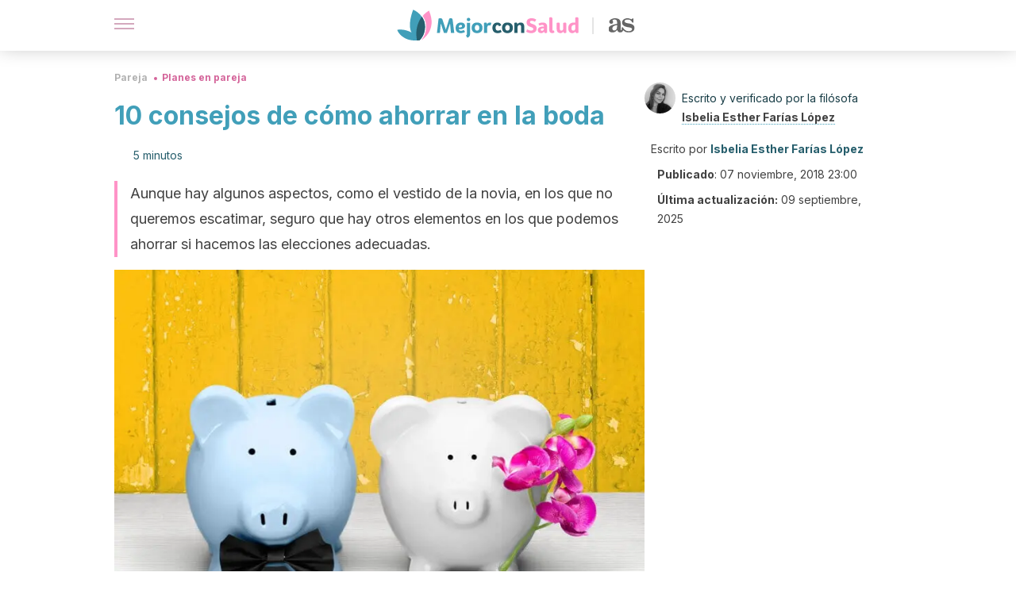

--- FILE ---
content_type: text/html; charset=utf-8
request_url: https://mejorconsalud.as.com/pareja/planes-pareja/10-consejos-de-como-ahorrar-en-la-boda/
body_size: 39982
content:
<!DOCTYPE html><html dir="ltr" lang="es" data-critters-container><head><script type="didomi/javascript" id="adobedtm_datalayer">
              window.DTM = window.DTM || {
                pageDataLayer: {"primaryCategory":"mejorconsalud","subCategory1":"mejorconsalud","pageType":"articulo","onsiteSearch":"0","onsiteSearchTerm":"","onsiteSearchResults":"","siteID":"ascom/mejorconsalud","language":"es","edition":"spanish","editionNavigation":"spanish","cms":"wp"}
              };
            </script><script type="didomi/javascript" src="https://assets.adobedtm.com/0681c221600c/c67b427f30d1/launch-00bef6da7719.min.js" async id="adobedtm"></script><meta charset="utf-8"><meta name="generator" content="Atomik 2.0.0"><meta name="viewport" content="width=device-width, initial-scale=1, maximum-scale=5"><link rel="icon" type="image/png" href="https://cdn.atomik.vip/themes/mcs/favicon.png"><meta name="theme-color" content="#337e93"><title>10 consejos de cómo ahorrar en la boda - Mejor con Salud</title><meta name="article:post_id" content="268981"><link rel="canonical" href="https://mejorconsalud.as.com/pareja/planes-pareja/10-consejos-de-como-ahorrar-en-la-boda/"><meta property="article:author" content="Isbelia Esther Farías López,Isbelia Esther Farías López"><meta name="atomik:ads-provider" content="google"><meta name="description" content="10 consejos para saber como ahorrar en la boda. Identificar qué cosas son modificables y permiten una disminución en los gastos y cuáles no."><meta property="og:description" content="10 consejos para saber como ahorrar en la boda. Identificar qué cosas son modificables y permiten una disminución en los gastos y cuáles no."><meta name="robots" content="index,follow,max-snippet:-1,max-image-preview:large,max-video-preview:-1"><meta property="og:title" content="10 consejos de cómo ahorrar en la boda"><meta property="twitter:title" content="10 consejos de cómo ahorrar en la boda"><meta property="og:type" content="article"><meta property="og:image" content="https://mejorconsalud.as.com/wp-content/uploads/2018/09/ahorrar-en-la-boda.jpg"><meta property="twitter:image" content="https://mejorconsalud.as.com/wp-content/uploads/2018/09/ahorrar-en-la-boda.jpg"><meta property="og:image:width" content="900"><meta property="og:image:height" content="617"><meta property="og:image:secure_url" content="https://mejorconsalud.as.com/wp-content/uploads/2018/09/ahorrar-en-la-boda.jpg"><meta name="twitter:card" content="summary_large_image"><meta name="twitter:site" content="@mejorconsalud"><meta name="twitter:creator" content="@mejorconsalud"><script type="application/ld+json">{"@context":"https://schema.org","@graph":[{"@type":"NewsArticle","@id":"https://mejorconsalud.as.com/pareja/planes-pareja/10-consejos-de-como-ahorrar-en-la-boda/#article","isPartOf":{"@id":"https://mejorconsalud.as.com/pareja/planes-pareja/10-consejos-de-como-ahorrar-en-la-boda/"},"author":{"name":"Isbelia Esther Farías López","@id":"https://mejorconsalud.as.com/#/schema/person/0fb90cf89c1e074f9cf9e3ef7f525fd8"},"headline":"10 consejos de cómo ahorrar en la boda","datePublished":"2018-11-07T23:00:32+01:00","dateModified":"2025-09-09T18:41:59+02:00","mainEntityOfPage":{"@id":"https://mejorconsalud.as.com/pareja/planes-pareja/10-consejos-de-como-ahorrar-en-la-boda/"},"wordCount":1112,"publisher":{"@id":"https://mejorconsalud.as.com/#organization"},"image":{"@id":"https://mejorconsalud.as.com/pareja/planes-pareja/10-consejos-de-como-ahorrar-en-la-boda/#primaryimage"},"thumbnailUrl":"https://mejorconsalud.as.com/wp-content/uploads/2018/09/ahorrar-en-la-boda.jpg","articleSection":["Planes en pareja"],"inLanguage":"es","articleBody":"Es posible ahorrar en la boda y lograr una fiesta de ensueño con un poco de tiempo, organización y creatividad. La gran ventaja de esto es que se puede disfrutar mucho más de los preparativos y darle mayor importancia a la conexión con la pareja y las familias.\r\n\r\nEn primera instancia, es recomendable hacer una lista y distinguir entre lo prescindible y lo imprescindible. De esta manera, el dinero que podría haberse destinado a un preparativo, puede invertirse en otro. Evidentemente, esta parte de la organización viene a ser todo un ejercicio de organización y toma de decisiones.\r\n\r\n\n10 consejos para ahorrar en la boda y vivir la mejor fiesta de sus vidas\n\nCon una buena organización se puede lograr una boda fantástica, sin derrochar presupuesto.\n\n1. Tiempo\r\nLo primero es pensar en la fecha para la ceremonia y que la ansiedad por vivir ese momento no les gane. Es aconsejable tener tiempo suficiente para organizar con tranquilidad. Si deciden casarse en un mes, es casi seguro que gastarán el doble del dinero.\r\n\r\nContar con varios meses previos posibilita, por un lado, guardar dinero de los salarios mensuales. Por otro lado, se puede comparar proveedores, buscar ideas económicas y preparar cosas en casa. No resulta difícil realizar determinados elementos para  las bodas y así nos ahorramos el comprarlos.\r\n2. A menor demanda, precios más bajos\r\nAl igual que los lugares turísticos, los salones para eventos cambian sus precios según la temporada. Para ser sinceros, la diferencia suele ser bastante amplia y es una gran manera de ahorrar en la boda.\r\n\r\nBuscar una fecha en temporada baja favorece para disminuir gastos en catering y otros servicios. Al no existir tanta demanda, se consiguen ofertas o paquetes especiales que podemos aprovechar. Además, queda claro que la atención y la calidad es exactamente la misma que en otros meses más solicitados.\r\nDescubre: 8 ideas originales para catering en las bodas\n3. Los invitados justos\n\r\n\r\nLa lista de invitados es uno de los temas que tiene que ver y rever varias veces antes de enviar las tarjetas. Uno de los mayores gastos se lo lleva la comida, la bebida y la atención a los asistentes. Así pues, se puede reducir mucho más de lo que piensan si reducen la cantidad de invitados.\r\n\r\nUn gran error es anotar a todas las personas con las que tienen algún tipo de relación, por mínima que sea. Procuren recortar para esa fecha a los familiares que hace más de 20 años que no ven. Algunos ni siquiera se conocen, pero parece una obligación sumarlos.\r\n\r\nHay que ser conscientes y acotar la lista a los parientes y amigos que realmente disfrutan ese enlace. Una velada íntima permite ahorrar en la boda y festejar con aquellos que siempre están.\r\n4. Impresiones caseras\r\nContratar imprentas o empresas de diseño gráfico para que las tarjetas de invitación, agradecimiento y demás requiere de un prepuesto alto. Disminuir a la mitad o incluso menos estos valores es tan sencillo como sentarse en el ordenador y presionar \"imprimir\".\r\n\r\nExisten en la red cientos o miles de modelos para inspirarse y hacer su propia papelería. Incluso, la pueden personalizar tanto como deseen los novios juntos.\r\n\r\n\n5. Trajes más económicos\r\nSegún sea la personalidad y el estilo de vida la pareja, se puede ahorrar en la boda limitando el dinero destinado al traje y al vestido. Quizá ese novio jamás vuelva a usar un traje, en cuyo caso un alquiler es suficiente. Así permanecerá luego en las fotos y no guardado en un armario.\r\n\r\nEn cuanto a la chica, existen firmas de vestido de novia que tienen modelos muy económicos. La tendencia es elegir por la web y poder comparar precios desde casa. Parece increíble la diferencia de precios que se puede encontrar en vestidos con similar calidad, aunque sin tanto renombre.\r\nDescubre: Cómo elegir un vestido de novia\n6. La decoración\r\nReciclar elementos antiguos o que ya parecen inútiles como frascos y botellas de vidrio es una tendencia muy económica. Con ellos podemos lograr recursos decorativos elegantes, sencillos y baratos. Pide ayuda a tus familiares directos y que todos comiencen a guardar envases y, luego, manos a la obra.\r\n\r\nTambién hay grandes ferias de bodas o de locales de decoración para visitar donde se consigue lindos productos, a la par que prácticos. Con ayuda de internet es muy sencillo encontrar ideas para todos los gustos.\r\n7. Las flores de la boda\n\r\n\r\nLas flores están muy presentes en las fiestas y tienen un alto impacto visual en cada sector. Para ahorrar en la boda se aconseja elegir las flores de temporada y evitar importaciones. Los costos, entre unas y otras, varían mucho y el resultado puede ser el mismo con buenos arreglos.\r\n\r\nOtra manera de abaratar con las flores es reutilizar las mismas. Una vez finalizada la ceremonia civil o religiosa, los padres de los novios pueden quitar esas flores y llevarlas al salón. Colocarlas allí, en los rincones con jarrones que las esperan, es rápido y sutil.\r\n8. Pastel de boda\r\nLa idea es tener una torta simbólica y sencilla con la cual sacar la fotografía y hacer el primer corte. Para servir, los mozos la llevan a la cocina y allí se pueden tener otros bizcochuelos caseros. Claro, esto resulta fácil si hay en la familia alguien dispuesto a prepararlos un día antes.\r\n\nLa mesa dulce también es una forma de complementar la torta y hay diferentes variedades que se pueden preparan en casa con ayuda. No es necesario gastar el doble o más contratando proveedores.\n\n9. Las alianzas\r\nLos anillos de boda tradicionales eran de oro y, cuanto más peso, mejor. Sin embargo, esta costumbre ha cambiado con el paso de los años. Hay en el mercado hermosas alianzas, realizadas en otros materiales como la plata, que permiten ahorrar en la boda mucho dinero.\r\n10. El coche\r\nAlquilar una limusina o un coche especial para trasladar la novia hasta el lugar es un detalle posible de evitar. Siempre hay un amigo o un familiar que preste su coche para la ocasión. El único gasto será adornar el mismo con un gran ramo, cintas y solucionado el tema.\r\n\r\n¿Cuánto dinero creen que pueden ahorrar en la boda si siguen estos consejos? De seguro, es mucho más, y sin dejar fuera ningún detalle.\r\n\r\n"},{"@type":"WebPage","@id":"https://mejorconsalud.as.com/pareja/planes-pareja/10-consejos-de-como-ahorrar-en-la-boda/","url":"https://mejorconsalud.as.com/pareja/planes-pareja/10-consejos-de-como-ahorrar-en-la-boda/","name":"10 consejos de cómo ahorrar en la boda - Mejor con Salud","isPartOf":{"@id":"https://mejorconsalud.as.com/#website"},"primaryImageOfPage":{"@id":"https://mejorconsalud.as.com/pareja/planes-pareja/10-consejos-de-como-ahorrar-en-la-boda/#primaryimage","image":"https://mejorconsalud.as.com/wp-content/uploads/2018/09/ahorrar-en-la-boda.jpg"},"image":{"@id":"https://mejorconsalud.as.com/pareja/planes-pareja/10-consejos-de-como-ahorrar-en-la-boda/#primaryimage"},"thumbnailUrl":"https://mejorconsalud.as.com/wp-content/uploads/2018/09/ahorrar-en-la-boda.jpg","datePublished":"2018-11-07T23:00:32+01:00","dateModified":"2025-09-09T18:41:59+02:00","description":"10 consejos para saber como ahorrar en la boda. Identificar qué cosas son modificables y permiten una disminución en los gastos y cuáles no.","breadcrumb":{"@id":"https://mejorconsalud.as.com/pareja/planes-pareja/10-consejos-de-como-ahorrar-en-la-boda/#breadcrumb"},"inLanguage":"es","potentialAction":[{"@type":"ReadAction","target":["https://mejorconsalud.as.com/pareja/planes-pareja/10-consejos-de-como-ahorrar-en-la-boda/"]}],"reviewedBy":{"@type":"Person","name":"Isbelia Esther Farías López","description":"<p><strong>Graduada en Filosofía</strong> por la <a href=\"http://wde.secretarialuz.org/wde/index.html\" target=\"_blank\" rel=\"noopener\">Universidad del Zulia</a><strong> </strong>(2010). Realizó un <strong>máster en Filosofía</strong> en su <em>alma mater</em> (2013) y cursa estudios para acceder al <strong>grado en Orientación en Sexología</strong> en el <a href=\"https://cippsv.com.ve/\" target=\"_blank\" rel=\"noopener\">Centro de Investigaciones Psicológicas, Psiquiátricas y Sexológicas de Venezuela</a>.</p>\n<p>Cuenta además con la <strong>certificación en Coaching</strong> por la <a href=\"https://www.uab.cat/es/\" target=\"_blank\" rel=\"noopener\">Universitat Autònoma de Barcelona</a>, en <strong>Fundamentos de la Escritura</strong> por el <a href=\"https://tec.mx/es\" target=\"_blank\" rel=\"noopener\">Instituto Tecnológico de Monterrey</a>, <strong>Psicología Positiva</strong> por la <a href=\"https://www.unimet.edu.ve/\" target=\"_blank\" rel=\"noopener\">Universidad Metropolitana</a><strong>, Psiquiatría Positiva y de Salud Mental </strong>por la <a href=\"https://www.sydney.edu.au/\" target=\"_blank\" rel=\"noopener\">Universidad de Sidney</a> y muchos otros más.</p>\n<p>Ha ejercido como docente de Castellano y Literatura, <strong>investigadora en el área de Filosofía</strong>, curadora en exposiciones artísticas y redactora de contenidos. En esta última faceta laboral se ha especializado en <strong>temáticas femeninas y de la sexualidad</strong>.</p>\n<p>Entre sus logros profesionales destaca haber participado como ponente en congresos de filosofía y educación. Del mismo modo, sus investigaciones se condensan en las diferentes revistas académicas en las que ha publicado.</p>\n","url":"https://mejorconsalud.as.com/author/isbelia-farias/"}},{"@type":"ImageObject","inLanguage":"es","@id":"https://mejorconsalud.as.com/pareja/planes-pareja/10-consejos-de-como-ahorrar-en-la-boda/#primaryimage","url":"https://mejorconsalud.as.com/wp-content/uploads/2018/09/ahorrar-en-la-boda.jpg","contentUrl":"https://mejorconsalud.as.com/wp-content/uploads/2018/09/ahorrar-en-la-boda.jpg","width":900,"height":617,"caption":"ahorrar en la boda"},{"@type":"BreadcrumbList","@id":"https://mejorconsalud.as.com/pareja/planes-pareja/10-consejos-de-como-ahorrar-en-la-boda/#breadcrumb","itemListElement":[{"@type":"ListItem","position":1,"name":"Portada","item":"https://mejorconsalud.as.com/"},{"@type":"ListItem","position":2,"name":"Pareja","item":"https://mejorconsalud.as.com/pareja/"},{"@type":"ListItem","position":3,"name":"Planes en pareja","item":"https://mejorconsalud.as.com/pareja/planes-pareja/"},{"@type":"ListItem","position":4,"name":"10 consejos de cómo ahorrar en la boda"}]},{"@type":"WebSite","@id":"https://mejorconsalud.as.com/#website","url":"https://mejorconsalud.as.com/","name":"Mejor con Salud","description":"Revista sobre buenos hábitos y cuidados para tu salud","publisher":{"@id":"https://mejorconsalud.as.com/#organization"},"potentialAction":[{"@type":"SearchAction","target":{"@type":"EntryPoint","urlTemplate":"https://mejorconsalud.as.com/?s={search_term_string}"},"query-input":{"@type":"PropertyValueSpecification","valueRequired":true,"valueName":"search_term_string"}}],"inLanguage":"es"},{"@type":"Organization","@id":"https://mejorconsalud.as.com/#organization","name":"Mejor con Salud","url":"https://mejorconsalud.as.com/","logo":{"@type":"ImageObject","inLanguage":"es","@id":"https://mejorconsalud.as.com/#/schema/logo/image/","url":"https://mejorconsalud.as.com/wp-content/uploads/2021/12/Logo-Mejorconsalud.png","contentUrl":"https://mejorconsalud.as.com/wp-content/uploads/2021/12/Logo-Mejorconsalud.png","width":600,"height":60,"caption":"Mejor con Salud"},"image":{"@id":"https://mejorconsalud.as.com/#/schema/logo/image/"},"sameAs":["https://www.facebook.com/MejorConSalud","https://x.com/mejorconsalud","https://instagram.com/mejorconsalud/","https://www.linkedin.com/company/mejor-con-salud/","https://www.pinterest.com/EsMejorConSalud/","https://www.youtube.com/user/mejorconsaludblog"]},{"@type":"Person","@id":"https://mejorconsalud.as.com/#/schema/person/0fb90cf89c1e074f9cf9e3ef7f525fd8","name":"Isbelia Esther Farías López","image":{"@type":"ImageObject","inLanguage":"es","@id":"https://mejorconsalud.as.com/#/schema/person/image/","url":"https://secure.gravatar.com/avatar/1f82ae9b53d12fbcadbf27a8fe1ab43452cc47efbe452b0d266a139d7ec82ff0?s=96&d=mm&r=g","contentUrl":"https://secure.gravatar.com/avatar/1f82ae9b53d12fbcadbf27a8fe1ab43452cc47efbe452b0d266a139d7ec82ff0?s=96&d=mm&r=g","caption":"Isbelia Esther Farías López"},"description":"Graduada en Filosofía por la Universidad del Zulia (2010). Realizó un máster en Filosofía en su alma mater (2013) y cursa estudios para acceder al grado en Orientación en Sexología en el Centro de Investigaciones Psicológicas, Psiquiátricas y Sexológicas de Venezuela. Cuenta además con la certificación en Coaching por la Universitat Autònoma de Barcelona, en Fundamentos de la Escritura por el Instituto Tecnológico de Monterrey, Psicología Positiva por la Universidad Metropolitana, Psiquiatría Positiva y de Salud Mental por la Universidad de Sidney y muchos otros más. Ha ejercido como docente de Castellano y Literatura, investigadora en el área de Filosofía, curadora en exposiciones artísticas y redactora de contenidos. En esta última faceta laboral se ha especializado en temáticas femeninas y de la sexualidad. Entre sus logros profesionales destaca haber participado como ponente en congresos de filosofía y educación. Del mismo modo, sus investigaciones se condensan en las diferentes revistas académicas en las que ha publicado.","sameAs":["https://www.facebook.com/isb.farias","https://www.instagram.com/isbeliafarias90210/","https://www.linkedin.com/in/isbeliaefariasl/?originalSubdomain=ve","https://x.com/Isbfl","https://www.youtube.com/channel/UC6V8zH16K8x7GDvLG_qGMXA"],"url":"https://mejorconsalud.as.com/author/isbelia-farias/"}]}</script><meta property="fb:app_id" content="274273832910289"><meta property="fb:pages" content="150614011744310"><meta name="content-type" content="sexuality"><meta name="atomik:monetizable"><meta property="article:published_time" content="2018-11-07T23:00:32+01:00"><meta property="article:modified_time" content="2025-09-09T18:41:59+02:00"><meta property="og:site_name" content="Mejor con Salud"><meta name="application-name" content="Mejor con Salud"><meta name="apple-mobile-web-app-title" content="Mejor con Salud"><script>
            var script = document.createElement('script');
            script.src = 'https://fc.shift37.com/js/fc_'+Date.now()+'.js?origin=' + window.location.href +'&time='+Date.now();
            script.type = 'text/javascript';
            document.head.appendChild(script);
          </script><link rel="preload" as="image" imagesrcset="https://mejorconsalud.as.com/wp-content/uploads/2018/09/ahorrar-en-la-boda-768x527.jpg?auto=webp&amp;quality=7500&amp;width=128&amp;crop=16:9,smart,safe&amp;format=webp&amp;optimize=medium&amp;dpr=2&amp;fit=cover&amp;fm=webp&amp;q=75&amp;w=128&amp;h=72 128w, https://mejorconsalud.as.com/wp-content/uploads/2018/09/ahorrar-en-la-boda-768x527.jpg?auto=webp&amp;quality=7500&amp;width=256&amp;crop=16:9,smart,safe&amp;format=webp&amp;optimize=medium&amp;dpr=2&amp;fit=cover&amp;fm=webp&amp;q=75&amp;w=256&amp;h=144 256w, https://mejorconsalud.as.com/wp-content/uploads/2018/09/ahorrar-en-la-boda-768x527.jpg?auto=webp&amp;quality=7500&amp;width=384&amp;crop=16:9,smart,safe&amp;format=webp&amp;optimize=medium&amp;dpr=2&amp;fit=cover&amp;fm=webp&amp;q=75&amp;w=384&amp;h=216 384w, https://mejorconsalud.as.com/wp-content/uploads/2018/09/ahorrar-en-la-boda-768x527.jpg?auto=webp&amp;quality=7500&amp;width=640&amp;crop=16:9,smart,safe&amp;format=webp&amp;optimize=medium&amp;dpr=2&amp;fit=cover&amp;fm=webp&amp;q=75&amp;w=640&amp;h=360 640w, https://mejorconsalud.as.com/wp-content/uploads/2018/09/ahorrar-en-la-boda-768x527.jpg?auto=webp&amp;quality=7500&amp;width=750&amp;crop=16:9,smart,safe&amp;format=webp&amp;optimize=medium&amp;dpr=2&amp;fit=cover&amp;fm=webp&amp;q=75&amp;w=750&amp;h=422 750w, https://mejorconsalud.as.com/wp-content/uploads/2018/09/ahorrar-en-la-boda-768x527.jpg?auto=webp&amp;quality=7500&amp;width=828&amp;crop=16:9,smart,safe&amp;format=webp&amp;optimize=medium&amp;dpr=2&amp;fit=cover&amp;fm=webp&amp;q=75&amp;w=828&amp;h=466 828w, https://mejorconsalud.as.com/wp-content/uploads/2018/09/ahorrar-en-la-boda-768x527.jpg?auto=webp&amp;quality=7500&amp;width=1080&amp;crop=16:9,smart,safe&amp;format=webp&amp;optimize=medium&amp;dpr=2&amp;fit=cover&amp;fm=webp&amp;q=75&amp;w=1080&amp;h=608 1080w, https://mejorconsalud.as.com/wp-content/uploads/2018/09/ahorrar-en-la-boda-768x527.jpg?auto=webp&amp;quality=7500&amp;width=1200&amp;crop=16:9,smart,safe&amp;format=webp&amp;optimize=medium&amp;dpr=2&amp;fit=cover&amp;fm=webp&amp;q=75&amp;w=1200&amp;h=675 1200w, https://mejorconsalud.as.com/wp-content/uploads/2018/09/ahorrar-en-la-boda-768x527.jpg?auto=webp&amp;quality=7500&amp;width=1920&amp;crop=16:9,smart,safe&amp;format=webp&amp;optimize=medium&amp;dpr=2&amp;fit=cover&amp;fm=webp&amp;q=75&amp;w=1920&amp;h=1080 1920w" imagesizes="(max-width: 768px) 100vw, (max-width: 1200px) 50vw, 33vw" fetchpriority="high"><meta name="next-head-count" content="38"><link rel="manifest" href="/manifest.json?v=2.0.0"><link rel="preload" href="https://cdn.atomik.vip/releases/mejorconsalud.as.com/_next/static/media/e4af272ccee01ff0-s.p.woff2" as="font" type="font/woff2" crossorigin="anonymous" data-next-font="size-adjust"><script defer nomodule src="https://cdn.atomik.vip/releases/mejorconsalud.as.com/_next/static/chunks/polyfills-42372ed130431b0a.js"></script><script src="https://cdn.atomik.vip/releases/mejorconsalud.as.com/_next/static/chunks/webpack-5516118b34565256.js" defer></script><script src="https://cdn.atomik.vip/releases/mejorconsalud.as.com/_next/static/chunks/framework-64ad27b21261a9ce.js" defer></script><script src="https://cdn.atomik.vip/releases/mejorconsalud.as.com/_next/static/chunks/main-9a37795541532428.js" defer></script><script src="https://cdn.atomik.vip/releases/mejorconsalud.as.com/_next/static/chunks/pages/_app-2167a4817e317f0d.js" defer></script><script src="https://cdn.atomik.vip/releases/mejorconsalud.as.com/_next/static/chunks/863-1033609a080a4387.js" defer></script><script src="https://cdn.atomik.vip/releases/mejorconsalud.as.com/_next/static/chunks/492-c174cc7c4373602e.js" defer></script><script src="https://cdn.atomik.vip/releases/mejorconsalud.as.com/_next/static/chunks/669-4c3c75e7a23f491e.js" defer></script><script src="https://cdn.atomik.vip/releases/mejorconsalud.as.com/_next/static/chunks/550-c8e0fbd30543c622.js" defer></script><script src="https://cdn.atomik.vip/releases/mejorconsalud.as.com/_next/static/chunks/pages/%5B...slug%5D-60c76233fe38488c.js" defer></script><script src="https://cdn.atomik.vip/releases/mejorconsalud.as.com/_next/static/Eyumt0UiZ_tTIhLw9Jf9L/_buildManifest.js" defer></script><script src="https://cdn.atomik.vip/releases/mejorconsalud.as.com/_next/static/Eyumt0UiZ_tTIhLw9Jf9L/_ssgManifest.js" defer></script><style>.__className_cd0a0e{font-family:__Inter_cd0a0e,__Inter_Fallback_cd0a0e;font-style:normal}</style><link rel="stylesheet" href="https://cdn.atomik.vip/releases/mejorconsalud.as.com/_next/static/css/40a038fb2e4f9d31.css" data-n-g media="print" onload="this.media='all'"><noscript><link rel="stylesheet" href="https://cdn.atomik.vip/releases/mejorconsalud.as.com/_next/static/css/40a038fb2e4f9d31.css" data-n-g></noscript><noscript data-n-css></noscript><style data-styled data-styled-version="6.1.19">*{margin:0;padding:0;box-sizing:border-box;-webkit-font-smoothing:antialiased;-moz-osx-font-smoothing:grayscale;}/*!sc*/
html{font-size:62.5%;}/*!sc*/
body{font-family:'Inter',-apple-system,BlinkMacSystemFont,'Segoe UI',Roboto,Oxygen,Ubuntu,Cantarell,'Open Sans','Helvetica Neue',sans-serif;color:#183d46;line-height:1.5;font-size:1.6rem;}/*!sc*/
img{max-width:100%;height:auto;display:block;}/*!sc*/
a{color:inherit;text-decoration:none;}/*!sc*/
button{cursor:pointer;border:none;background:none;}/*!sc*/
.critical{opacity:0;animation:fadeIn 0.3s ease-in forwards;}/*!sc*/
@keyframes fadeIn{from{opacity:0;}to{opacity:1;}}/*!sc*/
.lazy-load{opacity:0;transition:opacity 0.3s ease-in;}/*!sc*/
.lazy-load.loaded{opacity:1;}/*!sc*/
@media print{body{background:white;color:black;}}/*!sc*/
data-styled.g1[id="sc-global-eOYDwd1"]{content:"sc-global-eOYDwd1,"}/*!sc*/
.juvPYu{text-decoration:none;color:inherit;}/*!sc*/
data-styled.g2[id="sc-41d1e5f0-0"]{content:"juvPYu,"}/*!sc*/
.kJdTHk{cursor:pointer;}/*!sc*/
.kJdTHk .bar{border:solid 0.2rem #cacaca;margin-bottom:calc(0.8rem / 2);width:2.5rem;transition:0.5s;border:0;height:0.2rem;background-color:#a9507b;opacity:0.5;}/*!sc*/
.kJdTHk .header__hamburger{display:inline-block;position:absolute;right:0;padding:3em;}/*!sc*/
.kJdTHk .hamburger__bar1.isOpen{transform:rotate(45deg) translate(0,0.9rem);}/*!sc*/
.kJdTHk .hamburger__bar2.isOpen{opacity:0;}/*!sc*/
.kJdTHk .hamburger__bar3.isOpen{transform:rotate(-45deg) translate(0,-0.9rem);}/*!sc*/
data-styled.g3[id="sc-e2e8f66c-0"]{content:"kJdTHk,"}/*!sc*/
.fyUkVn{display:none;}/*!sc*/
@media (max-width:899px){.fyUkVn{display:block;}}/*!sc*/
data-styled.g8[id="sc-ecc171ae-0"]{content:"fyUkVn,"}/*!sc*/
.jtVKVy{margin:1.6rem 0;border:0;background:repeating-linear-gradient( -45deg,transparent 0px,transparent 2px,#419fb9 2px,#419fb9 4px );height:0.8rem;width:100%;}/*!sc*/
data-styled.g9[id="sc-da22e0c1-0"]{content:"jtVKVy,"}/*!sc*/
.hNjlvt{display:flex;top:0;z-index:50;background-color:#fff;position:fixed;width:100%;height:4.8rem;box-shadow:0 -4px 24px rgb(0 0 0 / 25%);}/*!sc*/
@media (min-width: 900px){.hNjlvt{height:6.4rem;}}/*!sc*/
data-styled.g26[id="sc-ec358cf-0"]{content:"hNjlvt,"}/*!sc*/
.iqglDR{display:flex;width:100%;justify-content:space-between;align-items:center;max-width:1024px;margin:0 auto;padding:0 1.6rem;}/*!sc*/
data-styled.g27[id="sc-ec358cf-1"]{content:"iqglDR,"}/*!sc*/
.eziThn{display:flex;align-items:center;position:absolute;top:50%;left:50%;transform:translate(-50%,-50%);}/*!sc*/
.eziThn a.home__link{display:flex;align-items:center;}/*!sc*/
.eziThn a.as__link{display:flex;justify-content:center;align-items:center;position:relative;margin-left:1.6rem;padding-left:0.8rem;}/*!sc*/
.eziThn a.as__link::before{content:'';width:0.1rem;height:1.5rem;left:-0.5rem;background-color:#cacaca;position:absolute;}/*!sc*/
@media (min-width: 900px){.eziThn a.as__link{margin-left:0.8rem;padding-left:0.8rem;}.eziThn a.as__link::before{content:'';height:2.1rem;top:1rem;left:-1.2rem;}}/*!sc*/
data-styled.g29[id="sc-ec358cf-3"]{content:"eziThn,"}/*!sc*/
.cNbuxU{cursor:pointer;width:2.4rem;height:2.4rem;}/*!sc*/
data-styled.g30[id="sc-ec358cf-4"]{content:"cNbuxU,"}/*!sc*/
.hVgXxB{width:14.5rem;height:3rem;}/*!sc*/
@media (min-width: 900px){.hVgXxB{width:27rem;height:4rem;}}/*!sc*/
data-styled.g31[id="sc-ec358cf-5"]{content:"hVgXxB,"}/*!sc*/
.dmgPol{width:2rem;height:3rem;}/*!sc*/
@media (min-width: 900px){.dmgPol{width:3.3rem;height:4rem;}}/*!sc*/
data-styled.g32[id="sc-ec358cf-6"]{content:"dmgPol,"}/*!sc*/
.cPCepI{color:#414141;margin:1.6rem 0;font-size:1.8rem;line-height:3.2rem;}/*!sc*/
data-styled.g33[id="sc-1d9c7da-0"]{content:"cPCepI,"}/*!sc*/
.iIipxd{color:#337e93;margin-top:2.4rem;font-size:2.8rem;line-height:3.6rem;}/*!sc*/
.cwnBEl{color:#337e93;margin-top:2.4rem;font-size:2.0rem;line-height:3.2rem;}/*!sc*/
data-styled.g37[id="sc-ddc6bf4d-0"]{content:"iIipxd,cwnBEl,"}/*!sc*/
.hGooCS{word-break:keep-all;color:#414141;list-style-type:disc;line-height:3.2rem;margin:1.6rem 2.4rem;}/*!sc*/
.fOPgoH{word-break:keep-all;list-style-type:disc;font-size:1.8rem;line-height:3rem;}/*!sc*/
@media (min-width: 900px){.fOPgoH{line-height:4rem;}}/*!sc*/
data-styled.g38[id="sc-198fadb-0"]{content:"hGooCS,fOPgoH,"}/*!sc*/
.llhwez{margin-top:0.8rem;margin-bottom:0.8rem;position:relative;}/*!sc*/
@media (min-width:480px){.llhwez{margin-bottom:1.6rem;}}/*!sc*/
data-styled.g45[id="sc-5b040df8-0"]{content:"llhwez,"}/*!sc*/
.ZpBrN{position:relative;overflow:hidden;height:26.5rem;margin:0 -1.6rem;}/*!sc*/
@media (min-width:480px){.ZpBrN{height:38.5rem;}}/*!sc*/
@media (min-width: 900px){.ZpBrN{margin:0 0;}}/*!sc*/
data-styled.g46[id="sc-ad9655fb-0"]{content:"ZpBrN,"}/*!sc*/
.cVypns{background-color:#265e6c;width:100%;padding:2.4rem 0;}/*!sc*/
@media (min-width: 900px){.cVypns{padding-top:4.8rem;}}/*!sc*/
data-styled.g52[id="sc-453623fd-0"]{content:"cVypns,"}/*!sc*/
.fOeHvD{max-width:1024px;margin:0 auto;padding:0 0.8rem;}/*!sc*/
data-styled.g53[id="sc-453623fd-1"]{content:"fOeHvD,"}/*!sc*/
.bhYmjj{display:flex;justify-content:center;margin-bottom:2.4rem;opacity:0.25;}/*!sc*/
data-styled.g54[id="sc-453623fd-2"]{content:"bhYmjj,"}/*!sc*/
.hMlWZu{display:flex;flex-direction:column;align-items:center;justify-content:center;text-align:center;gap:1.6rem;}/*!sc*/
@media (min-width: 900px){.hMlWZu{flex-direction:row;justify-content:space-between;}}/*!sc*/
data-styled.g55[id="sc-453623fd-3"]{content:"hMlWZu,"}/*!sc*/
.knjXVA{text-align:center;margin-top:1.6rem;margin-bottom:1.6rem;list-style:none;}/*!sc*/
.knjXVA a{padding:0.8rem;color:#ecf8fc;font-size:1.6rem;line-height:2.4rem;}/*!sc*/
data-styled.g56[id="sc-453623fd-4"]{content:"knjXVA,"}/*!sc*/
.AnuZX{color:#94d9ec;font-size:1.4rem;line-height:2rem;}/*!sc*/
.AnuZX p{color:#94d9ec;font-size:1.4rem;line-height:2rem;}/*!sc*/
data-styled.g58[id="sc-453623fd-6"]{content:"AnuZX,"}/*!sc*/
.knBjPQ{display:flex;width:100%;justify-content:center;}/*!sc*/
@media (min-width: 900px){.knBjPQ{width:inherit;}}/*!sc*/
data-styled.g59[id="sc-453623fd-7"]{content:"knBjPQ,"}/*!sc*/
.fpvcPF{width:100%;margin:0 auto;min-height:100vh;}/*!sc*/
data-styled.g60[id="sc-f0eb3b8f-0"]{content:"fpvcPF,"}/*!sc*/
.kwuqzJ{display:flex;width:100%;flex-direction:column;margin-top:4.8rem;}/*!sc*/
@media (min-width: 900px){.kwuqzJ{margin-top:calc(3.2rem * 2);}}/*!sc*/
data-styled.g63[id="sc-472c8f60-0"]{content:"kwuqzJ,"}/*!sc*/
.iSsFol{display:flex;width:100%;flex-direction:column;margin-bottom:1.6rem;}/*!sc*/
.iSsFol img{border-top-right-radius:4px;border-top-left-radius:4px;}/*!sc*/
@media (min-width: 900px){.iSsFol{max-width:24.5rem;}}/*!sc*/
data-styled.g64[id="sc-d31cd582-0"]{content:"iSsFol,"}/*!sc*/
.erphLp{display:flex;width:100%;height:18rem;position:relative;}/*!sc*/
@media (min-width:480px){.erphLp{min-height:26.5rem;}}/*!sc*/
@media (min-width: 900px){.erphLp{min-height:20rem;}}/*!sc*/
data-styled.g65[id="sc-d31cd582-1"]{content:"erphLp,"}/*!sc*/
.kWqpDQ{display:flex;flex-direction:column;padding:0.8rem 0;}/*!sc*/
data-styled.g66[id="sc-d31cd582-2"]{content:"kWqpDQ,"}/*!sc*/
.hgGhGi{font-size:1.2rem;font-weight:700;line-height:1.7rem;text-transform:uppercase;color:#419fb9;}/*!sc*/
data-styled.g67[id="sc-d31cd582-3"]{content:"hgGhGi,"}/*!sc*/
.VZXYp{font-size:2.0rem;font-weight:700;line-height:2.6rem;color:#183d46;word-break:break-word;overflow:hidden;text-overflow:ellipsis;display:-webkit-box;-webkit-line-clamp:3;-webkit-box-orient:vertical;}/*!sc*/
.VZXYp:hover{color:#d4649a;}/*!sc*/
data-styled.g68[id="sc-d31cd582-4"]{content:"VZXYp,"}/*!sc*/
.fGXcMp{display:flex;align-items:center;justify-content:center;width:fit-content;cursor:pointer;border:1px solid transparent;color:#fff;background-color:#d4649a;border-radius:0.4rem;padding:0.8rem 1.6rem;font-size:1.6rem;font-weight:700;line-height:2.4rem;}/*!sc*/
.fGXcMp:hover{background-color:#71cce5;box-shadow:-6px 6px 0px 0px rgba(0,0,0,0.2);}/*!sc*/
.fGXcMp svg{margin-right:0.8rem;}/*!sc*/
data-styled.g75[id="sc-71eeb33a-0"]{content:"fGXcMp,"}/*!sc*/
.qGcqi{display:flex;flex-direction:column;width:100%;}/*!sc*/
data-styled.g115[id="sc-5cb71777-0"]{content:"qGcqi,"}/*!sc*/
.SEJRu{width:100%;margin-top:2.4rem;max-width:1024px;margin:0 auto;}/*!sc*/
@media (min-width: 900px){.SEJRu{display:grid;grid-template-columns:repeat(4,1fr);gap:1rem;}.SEJRu div{max-width:inherit;}}/*!sc*/
data-styled.g116[id="sc-5cb71777-1"]{content:"SEJRu,"}/*!sc*/
.eGCOj{display:flex;flex-direction:column;max-width:1024px;margin:0 auto;padding:0 1.6rem;margin-bottom:4.0rem;}/*!sc*/
.eGCOj button{align-self:center;}/*!sc*/
data-styled.g136[id="sc-eaa33597-0"]{content:"eGCOj,"}/*!sc*/
.bWIHUY{font-size:calc(1.2rem * 2);font-weight:700;line-height:2.9rem;color:#696969;padding-bottom:0.8rem;margin-bottom:2.4rem;background-image:linear-gradient(to right,#cacaca 45%,transparent 0%);background-size:7px 1px;background-position:bottom;background-repeat:repeat-x;}/*!sc*/
data-styled.g137[id="sc-eaa33597-1"]{content:"bWIHUY,"}/*!sc*/
.ezYgqD{padding:0 1.6rem;max-width:1024px;margin:0 auto;}/*!sc*/
.ezYgqD #taboola-below-article-thumbnails{bottom:inherit;}/*!sc*/
@media (min-width: 900px){.ezYgqD >div{max-width:66.8rem;}}/*!sc*/
.ezYgqD .organic-thumbnails-rr .videoCube,.ezYgqD .alternating-thumbnails-rr .videoCube,.ezYgqD .alternating-thumbnails-rr .videoCube.syndicatedItem,.ezYgqD .trc_elastic_alternating-thumbnails-rr div.videoCube,.ezYgqD .trc_elastic_organic-thumbnails-rr .trc_rbox_outer .videoCube{box-shadow:0px 4px 8px rgba(0,0,0,0.08);border-radius:0.4rem;-webkit-border-radius:0.4rem;margin:1.1rem;width:calc(100% - 1.5rem);padding:0 0 0.8rem 0;transition:all 0.5s;}/*!sc*/
.ezYgqD .trc_elastic_alternating-thumbnails-rr div.videoCube:hover,.ezYgqD .trc_elastic_organic-thumbnails-rr .trc_rbox_outer .videoCube:hover{opacity:0.8;transition:all 0.3s;}/*!sc*/
.ezYgqD .thumbs-feed-01-a .videoCube.syndicatedItem,.ezYgqD .thumbs-feed-01 .videoCube.syndicatedItem{border-radius:0.4rem;-webkit-border-radius:0.4rem;padding:0 0 0.8rem 0;}/*!sc*/
.ezYgqD .trc_related_container div.videoCube.thumbnail_bottom .thumbBlock,.ezYgqD .trc_related_container div.videoCube.thumbnail_top .thumbBlock{border-top-left-radius:0.4rem;border-top-right-radius:0.4rem;}/*!sc*/
.ezYgqD .alternating-thumbnails-rr .syndicatedItem .branding,.ezYgqD .alternating-thumbnails-rr .syndicatedItem .video-title,.ezYgqD .alternating-thumbnails-rr .video-title,.ezYgqD .organic-thumbnails-rr .video-label-box{padding:0 0.8rem;}/*!sc*/
.ezYgqD .organic-thumbs-feed-01 .video-label,.ezYgqD .organic-thumbnails-rr .video-label,.ezYgqD .organic-thumbs-feed-01-c .video-label,.ezYgqD .exchange-thumbs-feed-01 .video-label,.ezYgqD .alternating-thumbnails-rr .video-label{font-family:initial;}/*!sc*/
.ezYgqD .exchange-thumbs-feed-01 .sponsored,.ezYgqD .exchange-thumbs-feed-01 .sponsored-url,.ezYgqD .exchange-thumbs-feed-01 .video-title,.ezYgqD .organic-thumbs-feed-01 .sponsored,.ezYgqD .organic-thumbs-feed-01 .sponsored-url,.ezYgqD .organic-thumbnails-rr .sponsored,.ezYgqD .organic-thumbnails-rr .sponsored-url,.ezYgqD .organic-thumbs-feed-01-c .video-title,.ezYgqD .organic-thumbs-feed-01-c .sponsored,.ezYgqD .organic-thumbs-feed-01-c .sponsored-url,.ezYgqD .organic-thumbnails-rr .video-title,.ezYgqD .organic-thumbs-feed-01 .video-title,.ezYgqD .thumbs-feed-01 .syndicatedItem .video-title,.ezYgqD .thumbs-feed-01-b .syndicatedItem .video-title,.ezYgqD .thumbs-feed-01-a .syndicatedItem .video-titlem,.ezYgqD .thumbs-feed-01-a .syndicatedItem .video-title,.ezYgqD .alternating-thumbnails-rr .syndicatedItem .video-title,.ezYgqD .alternating-thumbnails-rr .sponsored,.ezYgqD .alternating-thumbnails-rr .sponsored-url,.ezYgqD .alternating-thumbnails-rr .video-title{color:#414141;font-family:'__Inter_cd0a0e','__Inter_Fallback_cd0a0e';font-weight:700;line-height:1.4;font-size:2.0rem;display:inline-block;max-height:9rem;}/*!sc*/
.ezYgqD .videoCube span.video-title:hover,.ezYgqD .videoCube_hover span.video-title{text-decoration:none;color:#2d2d2d;}/*!sc*/
.ezYgqD .organic-thumbs-feed-01 .video-description,.ezYgqD .exchange-thumbs-feed-01 .sponsored,.ezYgqD .exchange-thumbs-feed-01 .sponsored-url,.ezYgqD .exchange-thumbs-feed-01 .video-description,.ezYgqD .thumbs-feed-01 .syndicatedItem .video-description,.ezYgqD .thumbs-feed-01-a .syndicatedItem .video-description{color:#414141;font-family:'__Inter_cd0a0e','__Inter_Fallback_cd0a0e';font-weight:normal;line-height:1.5;font-size:1.6rem;display:inline-block;transition:all 0.5s;max-height:6.4rem;}/*!sc*/
.ezYgqD .exchange-thumbs-feed-01 .videoCube:hover .video-label-box .video-description,.ezYgqD .organic-thumbs-feed-01 .videoCube:hover .video-label-box .video-description,.ezYgqD .thumbs-feed-01 .videoCube:hover .video-label-box .video-description,.ezYgqD .thumbs-feed-01-a .videoCube:hover .video-label-box .video-description{text-decoration:none;color:#414141;}/*!sc*/
.ezYgqD .alternating-thumbnails-rr .syndicatedItem .branding{padding:0 0.8rem;}/*!sc*/
.ezYgqD .exchange-thumbs-feed-01 .branding,.ezYgqD .alternating-thumbnails-rr .syndicatedItem .branding,.ezYgqD .thumbs-feed-01-b .syndicatedItem .branding,.ezYgqD .thumbs-feed-01-a .syndicatedItem .branding,.ezYgqD .thumbs-feed-01 .syndicatedItem .branding,.ezYgqD .organic-thumbs-feed-01 .branding,.ezYgqD .organic-thumbs-feed-01-c .branding{color:#87877d;font-family:'__Inter_cd0a0e','__Inter_Fallback_cd0a0e';font-weight:normal;line-height:1.6;font-size:1.4rem;display:inline-block;}/*!sc*/
.ezYgqD .trc_related_container .logoDiv,.ezYgqD .trc_related_container .trc_header_ext .logoDiv{margin-right:1.6rem;}/*!sc*/
data-styled.g138[id="sc-4e7f0fb9-0"]{content:"ezYgqD,"}/*!sc*/
.gJfYSD{display:flex;margin:1.6rem 0;}/*!sc*/
data-styled.g141[id="sc-6f0f1473-0"]{content:"gJfYSD,"}/*!sc*/
.cMmKZy{position:relative;}/*!sc*/
.cMmKZy a{font-size:1.2rem;font-weight:700;color:#b1b1b1;line-height:2rem;}/*!sc*/
.cMmKZy:not(:last-child){margin-right:1.8rem;}/*!sc*/
.cMmKZy:not(:last-child)::after{content:'';width:0.4rem;height:0.4rem;background:#d4649a;border-radius:50%;position:absolute;margin-left:1rem;top:60%;transform:translate(-50%,-50%);}/*!sc*/
.bRyKpv{position:relative;}/*!sc*/
.bRyKpv a{font-size:1.2rem;font-weight:700;color:#b1b1b1;line-height:2rem;color:#d4649a;}/*!sc*/
.bRyKpv:not(:last-child){margin-right:1.8rem;}/*!sc*/
.bRyKpv:not(:last-child)::after{content:'';width:0.4rem;height:0.4rem;background:#d4649a;border-radius:50%;position:absolute;margin-left:1rem;top:60%;transform:translate(-50%,-50%);}/*!sc*/
data-styled.g142[id="sc-6f0f1473-1"]{content:"cMmKZy,bRyKpv,"}/*!sc*/
.hmrwdX{display:flex;align-items:center;margin-top:2.4rem;max-width:30.1rem;}/*!sc*/
data-styled.g151[id="sc-19ddb97-0"]{content:"hmrwdX,"}/*!sc*/
.jDxTOJ{border-radius:50%;width:6.4rem;height:6.4rem;}/*!sc*/
.jDxTOJ img{border-radius:50%;}/*!sc*/
data-styled.g152[id="sc-19ddb97-1"]{content:"jDxTOJ,"}/*!sc*/
.cuJcto{font-size:1.4rem;line-height:2.4rem;margin-left:0.8rem;}/*!sc*/
.cuJcto a{font-weight:700;color:#414141;border-bottom:dotted 0.1rem #419fb9;}/*!sc*/
data-styled.g153[id="sc-19ddb97-2"]{content:"cuJcto,"}/*!sc*/
.gENPaz{margin-top:0.8rem;display:flex;align-items:center;}/*!sc*/
data-styled.g154[id="sc-3ee3052a-0"]{content:"gENPaz,"}/*!sc*/
.gpSAjR{font-size:1.4rem;line-height:2.4rem;color:#414141;margin-left:0.8rem;}/*!sc*/
.gpSAjR a{color:#265e6c;}/*!sc*/
data-styled.g155[id="sc-3ee3052a-1"]{content:"gpSAjR,"}/*!sc*/
.kOIPjD{display:flex;align-items:center;line-height:2.4rem;margin-top:0.8rem;}/*!sc*/
.kOIPjD span{font-size:1.4rem;margin-left:0.8rem;color:#414141;}/*!sc*/
data-styled.g156[id="sc-48a21364-0"]{content:"kOIPjD,"}/*!sc*/
.ljddjP{display:flex;align-items:center;line-height:2.4rem;margin-top:0.8rem;}/*!sc*/
.ljddjP span{font-size:1.4rem;margin-left:0.8rem;color:#414141;}/*!sc*/
data-styled.g157[id="sc-2b6c360c-0"]{content:"ljddjP,"}/*!sc*/
@media (min-width: 900px){.guoKwl{display:flex;flex-direction:column;}}/*!sc*/
data-styled.g158[id="sc-cf5d4015-0"]{content:"guoKwl,"}/*!sc*/
@media (min-width: 900px){.iXgWtC{display:flex;gap:2.4rem;max-width:1024px;padding:0 1.6rem;min-width:0;width:100%;align-self:center;}}/*!sc*/
data-styled.g159[id="sc-cf5d4015-1"]{content:"iXgWtC,"}/*!sc*/
.eUBmZl{padding:0 1.6rem;}/*!sc*/
@media (min-width: 900px){.eUBmZl{padding:0;max-width:66.8rem;min-width:0;width:100%;}}/*!sc*/
data-styled.g160[id="sc-cf5d4015-2"]{content:"eUBmZl,"}/*!sc*/
.kvJJWs{font-size:1.8rem;line-height:3.2rem;}/*!sc*/
data-styled.g161[id="sc-cf5d4015-3"]{content:"kvJJWs,"}/*!sc*/
.lkIwgJ{display:none;padding-top:1.6rem;}/*!sc*/
@media (min-width: 900px){.lkIwgJ{display:block;width:30rem;}}/*!sc*/
data-styled.g162[id="sc-cf5d4015-4"]{content:"lkIwgJ,"}/*!sc*/
.dyiFVi{font-size:calc(1.6rem * 2);color:#419fb9;line-height:3.6rem;}/*!sc*/
data-styled.g163[id="sc-cf5d4015-5"]{content:"dyiFVi,"}/*!sc*/
.IBPJA{display:flex;align-items:center;margin-top:1.6rem;margin-bottom:1.6rem;}/*!sc*/
.IBPJA span{font-size:1.4rem;color:#265e6c;margin-left:0.8rem;}/*!sc*/
data-styled.g164[id="sc-cf5d4015-6"]{content:"IBPJA,"}/*!sc*/
.dpbizS{display:flex;justify-content:center;align-items:center;width:1.6rem;height:1.6rem;}/*!sc*/
data-styled.g165[id="sc-cf5d4015-7"]{content:"dpbizS,"}/*!sc*/
.iQRkDv{position:relative;overflow:hidden;height:26.5rem;margin:0 -1.6rem;}/*!sc*/
@media (min-width:480px){.iQRkDv{height:38.5rem;}}/*!sc*/
@media (min-width: 900px){.iQRkDv{margin:0 0;}}/*!sc*/
data-styled.g166[id="sc-cf5d4015-8"]{content:"iQRkDv,"}/*!sc*/
.bTmNmq{font-size:1.8rem;line-height:3.2rem;color:#414141;border-left:0.4rem solid #ff93c7;padding-left:1.6rem;margin:1.6rem 0;}/*!sc*/
data-styled.g167[id="sc-cf5d4015-9"]{content:"bTmNmq,"}/*!sc*/
.fDXFdS{display:none;-webkit-box-flex:1;flex:auto;min-height:100%;}/*!sc*/
@media (min-width: 900px){.fDXFdS{display:block;}}/*!sc*/
data-styled.g168[id="sc-cf5d4015-10"]{content:"fDXFdS,"}/*!sc*/
.fjimMJ{display:flex;align-items:center;padding:0.8rem;background-color:#f1f1f1;border-radius:0.4rem;margin-bottom:1.6rem;}/*!sc*/
.fjimMJ p{font-size:1.2rem;line-height:1.8rem;color:#717169;margin:0;}/*!sc*/
data-styled.g169[id="sc-cf5d4015-11"]{content:"fjimMJ,"}/*!sc*/
.fgxhJN{margin-right:0.8rem;}/*!sc*/
data-styled.g170[id="sc-cf5d4015-12"]{content:"fgxhJN,"}/*!sc*/
</style></head><body><div id="__next"><main class="__className_cd0a0e"><header class="sc-ec358cf-0 hNjlvt"><div class="sc-ec358cf-1 iqglDR"><div class="sc-e2e8f66c-0 kJdTHk header__hamburger"><div class="bar hamburger__bar1 "></div><div class="bar hamburger__bar2 "></div><div class="bar hamburger__bar3 "></div></div><div class="sc-ec358cf-3 eziThn"><a target="_self" rel="noopener" class="home__link" style="text-decoration:none" href="/"><img alt="Logo image" fetchpriority="auto" loading="lazy" decoding="async" data-nimg="1" class="sc-ec358cf-5 hVgXxB" style="color:transparent;background-size:cover;background-position:50% 50%;background-repeat:no-repeat;background-image:url(&quot;data:image/svg+xml;charset=utf-8,%3Csvg xmlns=&#x27;http://www.w3.org/2000/svg&#x27; %3E%3Cfilter id=&#x27;b&#x27; color-interpolation-filters=&#x27;sRGB&#x27;%3E%3CfeGaussianBlur stdDeviation=&#x27;20&#x27;/%3E%3CfeColorMatrix values=&#x27;1 0 0 0 0 0 1 0 0 0 0 0 1 0 0 0 0 0 100 -1&#x27; result=&#x27;s&#x27;/%3E%3CfeFlood x=&#x27;0&#x27; y=&#x27;0&#x27; width=&#x27;100%25&#x27; height=&#x27;100%25&#x27;/%3E%3CfeComposite operator=&#x27;out&#x27; in=&#x27;s&#x27;/%3E%3CfeComposite in2=&#x27;SourceGraphic&#x27;/%3E%3CfeGaussianBlur stdDeviation=&#x27;20&#x27;/%3E%3C/filter%3E%3Cimage width=&#x27;100%25&#x27; height=&#x27;100%25&#x27; x=&#x27;0&#x27; y=&#x27;0&#x27; preserveAspectRatio=&#x27;none&#x27; style=&#x27;filter: url(%23b);&#x27; href=&#x27;[data-uri]&#x27;/%3E%3C/svg%3E&quot;)" sizes="(max-width: 768px) 100vw, (max-width: 1200px) 50vw, 33vw" srcset="https://cdn.atomik.vip/themes/mcs/es/logo.svg?auto=webp&amp;quality=7500&amp;width=128&amp;crop=16:9,smart,safe&amp;format=webp&amp;optimize=medium&amp;dpr=2&amp;fit=cover&amp;fm=webp&amp;q=75&amp;w=128&amp;h=72 128w, https://cdn.atomik.vip/themes/mcs/es/logo.svg?auto=webp&amp;quality=7500&amp;width=256&amp;crop=16:9,smart,safe&amp;format=webp&amp;optimize=medium&amp;dpr=2&amp;fit=cover&amp;fm=webp&amp;q=75&amp;w=256&amp;h=144 256w, https://cdn.atomik.vip/themes/mcs/es/logo.svg?auto=webp&amp;quality=7500&amp;width=384&amp;crop=16:9,smart,safe&amp;format=webp&amp;optimize=medium&amp;dpr=2&amp;fit=cover&amp;fm=webp&amp;q=75&amp;w=384&amp;h=216 384w, https://cdn.atomik.vip/themes/mcs/es/logo.svg?auto=webp&amp;quality=7500&amp;width=640&amp;crop=16:9,smart,safe&amp;format=webp&amp;optimize=medium&amp;dpr=2&amp;fit=cover&amp;fm=webp&amp;q=75&amp;w=640&amp;h=360 640w, https://cdn.atomik.vip/themes/mcs/es/logo.svg?auto=webp&amp;quality=7500&amp;width=750&amp;crop=16:9,smart,safe&amp;format=webp&amp;optimize=medium&amp;dpr=2&amp;fit=cover&amp;fm=webp&amp;q=75&amp;w=750&amp;h=422 750w, https://cdn.atomik.vip/themes/mcs/es/logo.svg?auto=webp&amp;quality=7500&amp;width=828&amp;crop=16:9,smart,safe&amp;format=webp&amp;optimize=medium&amp;dpr=2&amp;fit=cover&amp;fm=webp&amp;q=75&amp;w=828&amp;h=466 828w, https://cdn.atomik.vip/themes/mcs/es/logo.svg?auto=webp&amp;quality=7500&amp;width=1080&amp;crop=16:9,smart,safe&amp;format=webp&amp;optimize=medium&amp;dpr=2&amp;fit=cover&amp;fm=webp&amp;q=75&amp;w=1080&amp;h=608 1080w, https://cdn.atomik.vip/themes/mcs/es/logo.svg?auto=webp&amp;quality=7500&amp;width=1200&amp;crop=16:9,smart,safe&amp;format=webp&amp;optimize=medium&amp;dpr=2&amp;fit=cover&amp;fm=webp&amp;q=75&amp;w=1200&amp;h=675 1200w, https://cdn.atomik.vip/themes/mcs/es/logo.svg?auto=webp&amp;quality=7500&amp;width=1920&amp;crop=16:9,smart,safe&amp;format=webp&amp;optimize=medium&amp;dpr=2&amp;fit=cover&amp;fm=webp&amp;q=75&amp;w=1920&amp;h=1080 1920w" src="https://cdn.atomik.vip/themes/mcs/es/logo.svg?auto=webp&amp;quality=7500&amp;width=1920&amp;crop=16:9,smart,safe&amp;format=webp&amp;optimize=medium&amp;dpr=2&amp;fit=cover&amp;fm=webp&amp;q=75&amp;w=1920&amp;h=1080"></a><a rel="noopener" href="https://as.com" target="_blank" class="sc-41d1e5f0-0 juvPYu as__link"><img alt="As logo image" fetchpriority="auto" loading="lazy" decoding="async" data-nimg="1" class="sc-ec358cf-6 dmgPol as__logo" style="color:transparent;background-size:cover;background-position:50% 50%;background-repeat:no-repeat;background-image:url(&quot;data:image/svg+xml;charset=utf-8,%3Csvg xmlns=&#x27;http://www.w3.org/2000/svg&#x27; %3E%3Cfilter id=&#x27;b&#x27; color-interpolation-filters=&#x27;sRGB&#x27;%3E%3CfeGaussianBlur stdDeviation=&#x27;20&#x27;/%3E%3CfeColorMatrix values=&#x27;1 0 0 0 0 0 1 0 0 0 0 0 1 0 0 0 0 0 100 -1&#x27; result=&#x27;s&#x27;/%3E%3CfeFlood x=&#x27;0&#x27; y=&#x27;0&#x27; width=&#x27;100%25&#x27; height=&#x27;100%25&#x27;/%3E%3CfeComposite operator=&#x27;out&#x27; in=&#x27;s&#x27;/%3E%3CfeComposite in2=&#x27;SourceGraphic&#x27;/%3E%3CfeGaussianBlur stdDeviation=&#x27;20&#x27;/%3E%3C/filter%3E%3Cimage width=&#x27;100%25&#x27; height=&#x27;100%25&#x27; x=&#x27;0&#x27; y=&#x27;0&#x27; preserveAspectRatio=&#x27;none&#x27; style=&#x27;filter: url(%23b);&#x27; href=&#x27;[data-uri]&#x27;/%3E%3C/svg%3E&quot;)" sizes="(max-width: 768px) 100vw, (max-width: 1200px) 50vw, 33vw" srcset="https://cdn.atomik.vip/themes/mcs/es/as-logo.svg?auto=webp&amp;quality=7500&amp;width=128&amp;crop=16:9,smart,safe&amp;format=webp&amp;optimize=medium&amp;dpr=2&amp;fit=cover&amp;fm=webp&amp;q=75&amp;w=128&amp;h=72 128w, https://cdn.atomik.vip/themes/mcs/es/as-logo.svg?auto=webp&amp;quality=7500&amp;width=256&amp;crop=16:9,smart,safe&amp;format=webp&amp;optimize=medium&amp;dpr=2&amp;fit=cover&amp;fm=webp&amp;q=75&amp;w=256&amp;h=144 256w, https://cdn.atomik.vip/themes/mcs/es/as-logo.svg?auto=webp&amp;quality=7500&amp;width=384&amp;crop=16:9,smart,safe&amp;format=webp&amp;optimize=medium&amp;dpr=2&amp;fit=cover&amp;fm=webp&amp;q=75&amp;w=384&amp;h=216 384w, https://cdn.atomik.vip/themes/mcs/es/as-logo.svg?auto=webp&amp;quality=7500&amp;width=640&amp;crop=16:9,smart,safe&amp;format=webp&amp;optimize=medium&amp;dpr=2&amp;fit=cover&amp;fm=webp&amp;q=75&amp;w=640&amp;h=360 640w, https://cdn.atomik.vip/themes/mcs/es/as-logo.svg?auto=webp&amp;quality=7500&amp;width=750&amp;crop=16:9,smart,safe&amp;format=webp&amp;optimize=medium&amp;dpr=2&amp;fit=cover&amp;fm=webp&amp;q=75&amp;w=750&amp;h=422 750w, https://cdn.atomik.vip/themes/mcs/es/as-logo.svg?auto=webp&amp;quality=7500&amp;width=828&amp;crop=16:9,smart,safe&amp;format=webp&amp;optimize=medium&amp;dpr=2&amp;fit=cover&amp;fm=webp&amp;q=75&amp;w=828&amp;h=466 828w, https://cdn.atomik.vip/themes/mcs/es/as-logo.svg?auto=webp&amp;quality=7500&amp;width=1080&amp;crop=16:9,smart,safe&amp;format=webp&amp;optimize=medium&amp;dpr=2&amp;fit=cover&amp;fm=webp&amp;q=75&amp;w=1080&amp;h=608 1080w, https://cdn.atomik.vip/themes/mcs/es/as-logo.svg?auto=webp&amp;quality=7500&amp;width=1200&amp;crop=16:9,smart,safe&amp;format=webp&amp;optimize=medium&amp;dpr=2&amp;fit=cover&amp;fm=webp&amp;q=75&amp;w=1200&amp;h=675 1200w, https://cdn.atomik.vip/themes/mcs/es/as-logo.svg?auto=webp&amp;quality=7500&amp;width=1920&amp;crop=16:9,smart,safe&amp;format=webp&amp;optimize=medium&amp;dpr=2&amp;fit=cover&amp;fm=webp&amp;q=75&amp;w=1920&amp;h=1080 1920w" src="https://cdn.atomik.vip/themes/mcs/es/as-logo.svg?auto=webp&amp;quality=7500&amp;width=1920&amp;crop=16:9,smart,safe&amp;format=webp&amp;optimize=medium&amp;dpr=2&amp;fit=cover&amp;fm=webp&amp;q=75&amp;w=1920&amp;h=1080"></a></div><div class="sc-ec358cf-4 cNbuxU"><span></span></div></div></header><div id="layout__content" class="sc-f0eb3b8f-0 fpvcPF"><div class="sc-472c8f60-0 kwuqzJ"><div class="sc-cf5d4015-0 guoKwl"><div id="article__body" class="sc-cf5d4015-1 iXgWtC article__body"><div class="sc-cf5d4015-2 eUBmZl"><article class="sc-cf5d4015-3 kvJJWs"><div class="sc-6f0f1473-0 gJfYSD"><span class="sc-6f0f1473-1 cMmKZy"><a target="_self" rel="noopener" style="text-decoration:none" href="/pareja/">Pareja</a></span><span class="sc-6f0f1473-1 bRyKpv"><a target="_self" rel="noopener" style="text-decoration:none" href="/pareja/planes-pareja/">Planes en pareja</a></span></div><h1 class="sc-cf5d4015-5 dyiFVi">10 consejos de cómo ahorrar en la boda</h1><div class="sc-cf5d4015-6 IBPJA"><div class="sc-cf5d4015-7 dpbizS"><span></span></div><span>5 minutos</span></div><div class="sc-cf5d4015-9 bTmNmq">Aunque hay algunos aspectos, como el vestido de la novia, en los que no queremos escatimar, seguro que hay otros elementos en los que podemos ahorrar si hacemos las elecciones adecuadas.</div><div class="sc-cf5d4015-8 iQRkDv"><img alt="10 consejos de cómo ahorrar en la boda" fetchpriority="high" loading="lazy" decoding="async" data-nimg="fill" style="position:absolute;height:100%;width:100%;left:0;top:0;right:0;bottom:0;object-fit:cover;color:transparent;background-size:cover;background-position:50% 50%;background-repeat:no-repeat;background-image:url(&quot;data:image/svg+xml;charset=utf-8,%3Csvg xmlns=&#x27;http://www.w3.org/2000/svg&#x27; %3E%3Cfilter id=&#x27;b&#x27; color-interpolation-filters=&#x27;sRGB&#x27;%3E%3CfeGaussianBlur stdDeviation=&#x27;20&#x27;/%3E%3CfeColorMatrix values=&#x27;1 0 0 0 0 0 1 0 0 0 0 0 1 0 0 0 0 0 100 -1&#x27; result=&#x27;s&#x27;/%3E%3CfeFlood x=&#x27;0&#x27; y=&#x27;0&#x27; width=&#x27;100%25&#x27; height=&#x27;100%25&#x27;/%3E%3CfeComposite operator=&#x27;out&#x27; in=&#x27;s&#x27;/%3E%3CfeComposite in2=&#x27;SourceGraphic&#x27;/%3E%3CfeGaussianBlur stdDeviation=&#x27;20&#x27;/%3E%3C/filter%3E%3Cimage width=&#x27;100%25&#x27; height=&#x27;100%25&#x27; x=&#x27;0&#x27; y=&#x27;0&#x27; preserveAspectRatio=&#x27;xMidYMid slice&#x27; style=&#x27;filter: url(%23b);&#x27; href=&#x27;[data-uri]&#x27;/%3E%3C/svg%3E&quot;)" sizes="(max-width: 768px) 100vw, (max-width: 1200px) 50vw, 33vw" srcset="https://mejorconsalud.as.com/wp-content/uploads/2018/09/ahorrar-en-la-boda-768x527.jpg?auto=webp&amp;quality=7500&amp;width=128&amp;crop=16:9,smart,safe&amp;format=webp&amp;optimize=medium&amp;dpr=2&amp;fit=cover&amp;fm=webp&amp;q=75&amp;w=128&amp;h=72 128w, https://mejorconsalud.as.com/wp-content/uploads/2018/09/ahorrar-en-la-boda-768x527.jpg?auto=webp&amp;quality=7500&amp;width=256&amp;crop=16:9,smart,safe&amp;format=webp&amp;optimize=medium&amp;dpr=2&amp;fit=cover&amp;fm=webp&amp;q=75&amp;w=256&amp;h=144 256w, https://mejorconsalud.as.com/wp-content/uploads/2018/09/ahorrar-en-la-boda-768x527.jpg?auto=webp&amp;quality=7500&amp;width=384&amp;crop=16:9,smart,safe&amp;format=webp&amp;optimize=medium&amp;dpr=2&amp;fit=cover&amp;fm=webp&amp;q=75&amp;w=384&amp;h=216 384w, https://mejorconsalud.as.com/wp-content/uploads/2018/09/ahorrar-en-la-boda-768x527.jpg?auto=webp&amp;quality=7500&amp;width=640&amp;crop=16:9,smart,safe&amp;format=webp&amp;optimize=medium&amp;dpr=2&amp;fit=cover&amp;fm=webp&amp;q=75&amp;w=640&amp;h=360 640w, https://mejorconsalud.as.com/wp-content/uploads/2018/09/ahorrar-en-la-boda-768x527.jpg?auto=webp&amp;quality=7500&amp;width=750&amp;crop=16:9,smart,safe&amp;format=webp&amp;optimize=medium&amp;dpr=2&amp;fit=cover&amp;fm=webp&amp;q=75&amp;w=750&amp;h=422 750w, https://mejorconsalud.as.com/wp-content/uploads/2018/09/ahorrar-en-la-boda-768x527.jpg?auto=webp&amp;quality=7500&amp;width=828&amp;crop=16:9,smart,safe&amp;format=webp&amp;optimize=medium&amp;dpr=2&amp;fit=cover&amp;fm=webp&amp;q=75&amp;w=828&amp;h=466 828w, https://mejorconsalud.as.com/wp-content/uploads/2018/09/ahorrar-en-la-boda-768x527.jpg?auto=webp&amp;quality=7500&amp;width=1080&amp;crop=16:9,smart,safe&amp;format=webp&amp;optimize=medium&amp;dpr=2&amp;fit=cover&amp;fm=webp&amp;q=75&amp;w=1080&amp;h=608 1080w, https://mejorconsalud.as.com/wp-content/uploads/2018/09/ahorrar-en-la-boda-768x527.jpg?auto=webp&amp;quality=7500&amp;width=1200&amp;crop=16:9,smart,safe&amp;format=webp&amp;optimize=medium&amp;dpr=2&amp;fit=cover&amp;fm=webp&amp;q=75&amp;w=1200&amp;h=675 1200w, https://mejorconsalud.as.com/wp-content/uploads/2018/09/ahorrar-en-la-boda-768x527.jpg?auto=webp&amp;quality=7500&amp;width=1920&amp;crop=16:9,smart,safe&amp;format=webp&amp;optimize=medium&amp;dpr=2&amp;fit=cover&amp;fm=webp&amp;q=75&amp;w=1920&amp;h=1080 1920w" src="https://mejorconsalud.as.com/wp-content/uploads/2018/09/ahorrar-en-la-boda-768x527.jpg?auto=webp&amp;quality=7500&amp;width=1920&amp;crop=16:9,smart,safe&amp;format=webp&amp;optimize=medium&amp;dpr=2&amp;fit=cover&amp;fm=webp&amp;q=75&amp;w=1920&amp;h=1080"></div><div class="sc-ecc171ae-0 fyUkVn  show__only-mobile"><div class="sc-19ddb97-0 hmrwdX"><div class="sc-19ddb97-1 jDxTOJ"><img alt="Isbelia Esther Farías López" fetchpriority="auto" loading="lazy" width="64" height="64" decoding="async" data-nimg="1" style="color:transparent;object-fit:cover;background-size:cover;background-position:50% 50%;background-repeat:no-repeat;background-image:url(&quot;data:image/svg+xml;charset=utf-8,%3Csvg xmlns=&#x27;http://www.w3.org/2000/svg&#x27; viewBox=&#x27;0 0 64 64&#x27;%3E%3Cfilter id=&#x27;b&#x27; color-interpolation-filters=&#x27;sRGB&#x27;%3E%3CfeGaussianBlur stdDeviation=&#x27;20&#x27;/%3E%3CfeColorMatrix values=&#x27;1 0 0 0 0 0 1 0 0 0 0 0 1 0 0 0 0 0 100 -1&#x27; result=&#x27;s&#x27;/%3E%3CfeFlood x=&#x27;0&#x27; y=&#x27;0&#x27; width=&#x27;100%25&#x27; height=&#x27;100%25&#x27;/%3E%3CfeComposite operator=&#x27;out&#x27; in=&#x27;s&#x27;/%3E%3CfeComposite in2=&#x27;SourceGraphic&#x27;/%3E%3CfeGaussianBlur stdDeviation=&#x27;20&#x27;/%3E%3C/filter%3E%3Cimage width=&#x27;100%25&#x27; height=&#x27;100%25&#x27; x=&#x27;0&#x27; y=&#x27;0&#x27; preserveAspectRatio=&#x27;none&#x27; style=&#x27;filter: url(%23b);&#x27; href=&#x27;[data-uri]&#x27;/%3E%3C/svg%3E&quot;)" sizes="(max-width: 768px) 100vw, (max-width: 1200px) 50vw, 33vw" srcset="https://mejorconsalud.as.com/wp-content/uploads/2019/07/Isbalia_Farias.jpg?auto=webp&amp;quality=7500&amp;width=128&amp;crop=16:9,smart,safe&amp;format=webp&amp;optimize=medium&amp;dpr=2&amp;fit=cover&amp;fm=webp&amp;q=75&amp;w=128&amp;h=72 128w, https://mejorconsalud.as.com/wp-content/uploads/2019/07/Isbalia_Farias.jpg?auto=webp&amp;quality=7500&amp;width=256&amp;crop=16:9,smart,safe&amp;format=webp&amp;optimize=medium&amp;dpr=2&amp;fit=cover&amp;fm=webp&amp;q=75&amp;w=256&amp;h=144 256w, https://mejorconsalud.as.com/wp-content/uploads/2019/07/Isbalia_Farias.jpg?auto=webp&amp;quality=7500&amp;width=384&amp;crop=16:9,smart,safe&amp;format=webp&amp;optimize=medium&amp;dpr=2&amp;fit=cover&amp;fm=webp&amp;q=75&amp;w=384&amp;h=216 384w, https://mejorconsalud.as.com/wp-content/uploads/2019/07/Isbalia_Farias.jpg?auto=webp&amp;quality=7500&amp;width=640&amp;crop=16:9,smart,safe&amp;format=webp&amp;optimize=medium&amp;dpr=2&amp;fit=cover&amp;fm=webp&amp;q=75&amp;w=640&amp;h=360 640w, https://mejorconsalud.as.com/wp-content/uploads/2019/07/Isbalia_Farias.jpg?auto=webp&amp;quality=7500&amp;width=750&amp;crop=16:9,smart,safe&amp;format=webp&amp;optimize=medium&amp;dpr=2&amp;fit=cover&amp;fm=webp&amp;q=75&amp;w=750&amp;h=422 750w, https://mejorconsalud.as.com/wp-content/uploads/2019/07/Isbalia_Farias.jpg?auto=webp&amp;quality=7500&amp;width=828&amp;crop=16:9,smart,safe&amp;format=webp&amp;optimize=medium&amp;dpr=2&amp;fit=cover&amp;fm=webp&amp;q=75&amp;w=828&amp;h=466 828w, https://mejorconsalud.as.com/wp-content/uploads/2019/07/Isbalia_Farias.jpg?auto=webp&amp;quality=7500&amp;width=1080&amp;crop=16:9,smart,safe&amp;format=webp&amp;optimize=medium&amp;dpr=2&amp;fit=cover&amp;fm=webp&amp;q=75&amp;w=1080&amp;h=608 1080w, https://mejorconsalud.as.com/wp-content/uploads/2019/07/Isbalia_Farias.jpg?auto=webp&amp;quality=7500&amp;width=1200&amp;crop=16:9,smart,safe&amp;format=webp&amp;optimize=medium&amp;dpr=2&amp;fit=cover&amp;fm=webp&amp;q=75&amp;w=1200&amp;h=675 1200w, https://mejorconsalud.as.com/wp-content/uploads/2019/07/Isbalia_Farias.jpg?auto=webp&amp;quality=7500&amp;width=1920&amp;crop=16:9,smart,safe&amp;format=webp&amp;optimize=medium&amp;dpr=2&amp;fit=cover&amp;fm=webp&amp;q=75&amp;w=1920&amp;h=1080 1920w" src="https://mejorconsalud.as.com/wp-content/uploads/2019/07/Isbalia_Farias.jpg?auto=webp&amp;quality=7500&amp;width=1920&amp;crop=16:9,smart,safe&amp;format=webp&amp;optimize=medium&amp;dpr=2&amp;fit=cover&amp;fm=webp&amp;q=75&amp;w=1920&amp;h=1080"></div><p class="sc-19ddb97-2 cuJcto">Escrito y verificado por la filósofa <a target="_self" rel="noopener" style="text-decoration:none" href="/author/isbelia-farias/">Isbelia Esther Farías López</a></p></div><div class="sc-3ee3052a-0 gENPaz"><span></span><span class="sc-3ee3052a-1 gpSAjR">Escrito por<!-- --> <a target="_self" rel="noopener" style="text-decoration:none" href="/author/isbelia-farias/"><strong>Isbelia Esther Farías López</strong></a></span></div><div class="sc-2b6c360c-0 ljddjP"><span></span><span><strong>Publicado</strong>: <!-- -->07 noviembre, 2018 23:00</span></div><div class="sc-48a21364-0 kOIPjD"><span></span><span><strong>Última actualización:</strong> <!-- -->09 septiembre, 2025</span></div></div><div class="sc-ecc171ae-0 fyUkVn article-content show__only-mobile"><p class="sc-1d9c7da-0 cPCepI">Es posible ahorrar en la boda y <strong class="sc-10a79b4c-0 imAann">lograr una fiesta de ensueño con un poco de tiempo, organización y creatividad.</strong> La gran ventaja de esto es que se puede disfrutar mucho más de los preparativos y darle mayor importancia a la conexión con la pareja y las familias.</p><p class="sc-1d9c7da-0 cPCepI">En primera instancia, es recomendable hacer una lista y <strong class="sc-10a79b4c-0 imAann">distinguir entre lo prescindible y lo imprescindible.</strong> De esta manera, el dinero que podría haberse destinado a un preparativo, puede invertirse en otro. Evidentemente, esta parte de la organización viene a ser todo un ejercicio de organización y toma de decisiones.</p><h2 class="sc-ddc6bf4d-0 iIipxd">10 consejos para ahorrar en la boda y vivir la mejor fiesta de sus vidas</h2><blockquote>
<p style="text-align:center">Con una buena organización se puede lograr una boda fantástica, sin derrochar presupuesto.</p>
</blockquote><h3 class="sc-ddc6bf4d-0 cwnBEl">1. Tiempo</h3><p class="sc-1d9c7da-0 cPCepI">Lo primero es pensar en la fecha para la ceremonia y que la ansiedad por vivir ese momento no les gane. <strong class="sc-10a79b4c-0 imAann">Es aconsejable tener tiempo suficiente para organizar con <a rel="noopener noreferrer" href="https://lamenteesmaravillosa.com/5-habitos-sencillos-para-desarrollar-la-paciencia/" target="_blank" style="color:#d4649a;border-bottom-style:dotted;border-bottom-width:1px;border-bottom-color:#d4649a" class="sc-41d1e5f0-0 juvPYu">tranquilidad</a></strong>. Si deciden casarse en un mes, es casi seguro que gastarán el doble del dinero.</p><p class="sc-1d9c7da-0 cPCepI">Contar con varios meses previos posibilita, por un lado, guardar dinero de los salarios mensuales. Por otro lado, <strong class="sc-10a79b4c-0 imAann">se puede comparar proveedores, buscar ideas económicas y preparar cosas en casa</strong>. No resulta difícil realizar determinados elementos para  las bodas y así nos ahorramos el comprarlos.</p><h3 class="sc-ddc6bf4d-0 cwnBEl">2. A menor demanda, precios más bajos</h3><p class="sc-1d9c7da-0 cPCepI">Al igual que los lugares turísticos,<strong class="sc-10a79b4c-0 imAann"> los salones para eventos cambian sus precios según la temporada</strong>. Para ser sinceros, la diferencia suele ser bastante amplia y es una gran manera de ahorrar en la boda.</p><p class="sc-1d9c7da-0 cPCepI">Buscar <strong class="sc-10a79b4c-0 imAann">una fecha en temporada baja favorece para disminuir gastos en <em>catering</em> y otros servicios</strong>. Al no existir tanta demanda, se consiguen ofertas o paquetes especiales que podemos aprovechar. Además, queda claro que la atención y la calidad es exactamente la misma que en otros meses más solicitados.</p><blockquote><p>Descubre: <a href="https://mejorconsalud.as.com/pareja/planes-pareja/8-ideas-originales-para-catering-en-las-bodas/">8 ideas originales para catering en las bodas</a></p></blockquote><h3 class="sc-ddc6bf4d-0 cwnBEl">3. Los invitados justos</h3><figure class="sc-5b040df8-0 llhwez"><div class="sc-ad9655fb-0 ZpBrN"><img alt="¿Cómo organizar el día de tu boda?" fetchpriority="auto" loading="lazy" decoding="async" data-nimg="fill" style="position:absolute;height:100%;width:100%;left:0;top:0;right:0;bottom:0;object-fit:cover;color:transparent;background-size:cover;background-position:50% 50%;background-repeat:no-repeat;background-image:url(&quot;data:image/svg+xml;charset=utf-8,%3Csvg xmlns=&#x27;http://www.w3.org/2000/svg&#x27; %3E%3Cfilter id=&#x27;b&#x27; color-interpolation-filters=&#x27;sRGB&#x27;%3E%3CfeGaussianBlur stdDeviation=&#x27;20&#x27;/%3E%3CfeColorMatrix values=&#x27;1 0 0 0 0 0 1 0 0 0 0 0 1 0 0 0 0 0 100 -1&#x27; result=&#x27;s&#x27;/%3E%3CfeFlood x=&#x27;0&#x27; y=&#x27;0&#x27; width=&#x27;100%25&#x27; height=&#x27;100%25&#x27;/%3E%3CfeComposite operator=&#x27;out&#x27; in=&#x27;s&#x27;/%3E%3CfeComposite in2=&#x27;SourceGraphic&#x27;/%3E%3CfeGaussianBlur stdDeviation=&#x27;20&#x27;/%3E%3C/filter%3E%3Cimage width=&#x27;100%25&#x27; height=&#x27;100%25&#x27; x=&#x27;0&#x27; y=&#x27;0&#x27; preserveAspectRatio=&#x27;xMidYMid slice&#x27; style=&#x27;filter: url(%23b);&#x27; href=&#x27;[data-uri]&#x27;/%3E%3C/svg%3E&quot;)" sizes="(max-width: 768px) 100vw, (max-width: 1200px) 50vw, 33vw" srcset="https://mejorconsalud.as.com/wp-content/uploads/2018/08/como-organizar-el-dia-de-tu-boda.jpg?auto=webp&amp;quality=7500&amp;width=128&amp;crop=16:9,smart,safe&amp;format=webp&amp;optimize=medium&amp;dpr=2&amp;fit=cover&amp;fm=webp&amp;q=75&amp;w=128&amp;h=72 128w, https://mejorconsalud.as.com/wp-content/uploads/2018/08/como-organizar-el-dia-de-tu-boda.jpg?auto=webp&amp;quality=7500&amp;width=256&amp;crop=16:9,smart,safe&amp;format=webp&amp;optimize=medium&amp;dpr=2&amp;fit=cover&amp;fm=webp&amp;q=75&amp;w=256&amp;h=144 256w, https://mejorconsalud.as.com/wp-content/uploads/2018/08/como-organizar-el-dia-de-tu-boda.jpg?auto=webp&amp;quality=7500&amp;width=384&amp;crop=16:9,smart,safe&amp;format=webp&amp;optimize=medium&amp;dpr=2&amp;fit=cover&amp;fm=webp&amp;q=75&amp;w=384&amp;h=216 384w, https://mejorconsalud.as.com/wp-content/uploads/2018/08/como-organizar-el-dia-de-tu-boda.jpg?auto=webp&amp;quality=7500&amp;width=640&amp;crop=16:9,smart,safe&amp;format=webp&amp;optimize=medium&amp;dpr=2&amp;fit=cover&amp;fm=webp&amp;q=75&amp;w=640&amp;h=360 640w, https://mejorconsalud.as.com/wp-content/uploads/2018/08/como-organizar-el-dia-de-tu-boda.jpg?auto=webp&amp;quality=7500&amp;width=750&amp;crop=16:9,smart,safe&amp;format=webp&amp;optimize=medium&amp;dpr=2&amp;fit=cover&amp;fm=webp&amp;q=75&amp;w=750&amp;h=422 750w, https://mejorconsalud.as.com/wp-content/uploads/2018/08/como-organizar-el-dia-de-tu-boda.jpg?auto=webp&amp;quality=7500&amp;width=828&amp;crop=16:9,smart,safe&amp;format=webp&amp;optimize=medium&amp;dpr=2&amp;fit=cover&amp;fm=webp&amp;q=75&amp;w=828&amp;h=466 828w, https://mejorconsalud.as.com/wp-content/uploads/2018/08/como-organizar-el-dia-de-tu-boda.jpg?auto=webp&amp;quality=7500&amp;width=1080&amp;crop=16:9,smart,safe&amp;format=webp&amp;optimize=medium&amp;dpr=2&amp;fit=cover&amp;fm=webp&amp;q=75&amp;w=1080&amp;h=608 1080w, https://mejorconsalud.as.com/wp-content/uploads/2018/08/como-organizar-el-dia-de-tu-boda.jpg?auto=webp&amp;quality=7500&amp;width=1200&amp;crop=16:9,smart,safe&amp;format=webp&amp;optimize=medium&amp;dpr=2&amp;fit=cover&amp;fm=webp&amp;q=75&amp;w=1200&amp;h=675 1200w, https://mejorconsalud.as.com/wp-content/uploads/2018/08/como-organizar-el-dia-de-tu-boda.jpg?auto=webp&amp;quality=7500&amp;width=1920&amp;crop=16:9,smart,safe&amp;format=webp&amp;optimize=medium&amp;dpr=2&amp;fit=cover&amp;fm=webp&amp;q=75&amp;w=1920&amp;h=1080 1920w" src="https://mejorconsalud.as.com/wp-content/uploads/2018/08/como-organizar-el-dia-de-tu-boda.jpg?auto=webp&amp;quality=7500&amp;width=1920&amp;crop=16:9,smart,safe&amp;format=webp&amp;optimize=medium&amp;dpr=2&amp;fit=cover&amp;fm=webp&amp;q=75&amp;w=1920&amp;h=1080"></div></figure><p class="sc-1d9c7da-0 cPCepI">La lista de invitados es uno de los temas que tiene que ver y rever varias veces antes de enviar las <a target="_self" rel="noopener noreferrer" style="text-decoration:none;color:#d4649a;border-bottom-style:dotted;border-bottom-width:1px;border-bottom-color:#d4649a" href="https://mejorconsalud.as.com/maternidad/planes-familia/15-actividades-para-realizar-en-familia/">tarjetas</a>. Uno de los mayores gastos se lo lleva la comida, la bebida y la atención a los asistentes. Así pues, <strong class="sc-10a79b4c-0 imAann">se puede reducir mucho más de lo que piensan</strong> si reducen la cantidad de invitados.</p><p class="sc-1d9c7da-0 cPCepI">Un gran error es anotar a todas las personas con las que tienen algún tipo de relación, por mínima que sea. Procuren recortar para esa fecha a los familiares que hace más de 20 años que no ven. Algunos ni siquiera se conocen, pero parece una obligación sumarlos.</p><p class="sc-1d9c7da-0 cPCepI">Hay que <strong class="sc-10a79b4c-0 imAann">ser conscientes y acotar la lista a los <a rel="noopener noreferrer" href="https://lamenteesmaravillosa.com/la-sangre-nos-hace-parientes-pero-la-lealtad-nos-convierte-en-familia/" target="_blank" style="color:#d4649a;border-bottom-style:dotted;border-bottom-width:1px;border-bottom-color:#d4649a" class="sc-41d1e5f0-0 juvPYu">parientes</a> y amigos que realmente disfrutan ese enlace</strong>. Una velada íntima permite ahorrar en la boda y festejar con aquellos que siempre están.</p><h3 class="sc-ddc6bf4d-0 cwnBEl">4. Impresiones caseras</h3><p class="sc-1d9c7da-0 cPCepI">Contratar imprentas o empresas de diseño gráfico para que las tarjetas de invitación, agradecimiento y demás requiere de un prepuesto alto. Disminuir a la mitad o incluso menos estos valores es tan sencillo como <strong class="sc-10a79b4c-0 imAann">sentarse en el ordenador y presionar “imprimir”</strong>.</p><p class="sc-1d9c7da-0 cPCepI">Existen en la red cientos o miles de modelos para inspirarse y hacer su propia papelería. Incluso, <strong class="sc-10a79b4c-0 imAann">la pueden personalizar tanto como deseen los novios</strong> juntos.</p><figure class="sc-5b040df8-0 llhwez"><div class="sc-ad9655fb-0 ZpBrN"><img alt fetchpriority="auto" loading="lazy" decoding="async" data-nimg="fill" style="position:absolute;height:100%;width:100%;left:0;top:0;right:0;bottom:0;object-fit:cover;color:transparent;background-size:cover;background-position:50% 50%;background-repeat:no-repeat;background-image:url(&quot;data:image/svg+xml;charset=utf-8,%3Csvg xmlns=&#x27;http://www.w3.org/2000/svg&#x27; %3E%3Cfilter id=&#x27;b&#x27; color-interpolation-filters=&#x27;sRGB&#x27;%3E%3CfeGaussianBlur stdDeviation=&#x27;20&#x27;/%3E%3CfeColorMatrix values=&#x27;1 0 0 0 0 0 1 0 0 0 0 0 1 0 0 0 0 0 100 -1&#x27; result=&#x27;s&#x27;/%3E%3CfeFlood x=&#x27;0&#x27; y=&#x27;0&#x27; width=&#x27;100%25&#x27; height=&#x27;100%25&#x27;/%3E%3CfeComposite operator=&#x27;out&#x27; in=&#x27;s&#x27;/%3E%3CfeComposite in2=&#x27;SourceGraphic&#x27;/%3E%3CfeGaussianBlur stdDeviation=&#x27;20&#x27;/%3E%3C/filter%3E%3Cimage width=&#x27;100%25&#x27; height=&#x27;100%25&#x27; x=&#x27;0&#x27; y=&#x27;0&#x27; preserveAspectRatio=&#x27;xMidYMid slice&#x27; style=&#x27;filter: url(%23b);&#x27; href=&#x27;[data-uri]&#x27;/%3E%3C/svg%3E&quot;)" sizes="(max-width: 768px) 100vw, (max-width: 1200px) 50vw, 33vw" srcset="https://mejorconsalud.as.com/wp-content/uploads/2018/02/Cómo-hacer-tarjetas-de-regalo-bonitas.jpg?auto=webp&amp;quality=7500&amp;width=128&amp;crop=16:9,smart,safe&amp;format=webp&amp;optimize=medium&amp;dpr=2&amp;fit=cover&amp;fm=webp&amp;q=75&amp;w=128&amp;h=72 128w, https://mejorconsalud.as.com/wp-content/uploads/2018/02/Cómo-hacer-tarjetas-de-regalo-bonitas.jpg?auto=webp&amp;quality=7500&amp;width=256&amp;crop=16:9,smart,safe&amp;format=webp&amp;optimize=medium&amp;dpr=2&amp;fit=cover&amp;fm=webp&amp;q=75&amp;w=256&amp;h=144 256w, https://mejorconsalud.as.com/wp-content/uploads/2018/02/Cómo-hacer-tarjetas-de-regalo-bonitas.jpg?auto=webp&amp;quality=7500&amp;width=384&amp;crop=16:9,smart,safe&amp;format=webp&amp;optimize=medium&amp;dpr=2&amp;fit=cover&amp;fm=webp&amp;q=75&amp;w=384&amp;h=216 384w, https://mejorconsalud.as.com/wp-content/uploads/2018/02/Cómo-hacer-tarjetas-de-regalo-bonitas.jpg?auto=webp&amp;quality=7500&amp;width=640&amp;crop=16:9,smart,safe&amp;format=webp&amp;optimize=medium&amp;dpr=2&amp;fit=cover&amp;fm=webp&amp;q=75&amp;w=640&amp;h=360 640w, https://mejorconsalud.as.com/wp-content/uploads/2018/02/Cómo-hacer-tarjetas-de-regalo-bonitas.jpg?auto=webp&amp;quality=7500&amp;width=750&amp;crop=16:9,smart,safe&amp;format=webp&amp;optimize=medium&amp;dpr=2&amp;fit=cover&amp;fm=webp&amp;q=75&amp;w=750&amp;h=422 750w, https://mejorconsalud.as.com/wp-content/uploads/2018/02/Cómo-hacer-tarjetas-de-regalo-bonitas.jpg?auto=webp&amp;quality=7500&amp;width=828&amp;crop=16:9,smart,safe&amp;format=webp&amp;optimize=medium&amp;dpr=2&amp;fit=cover&amp;fm=webp&amp;q=75&amp;w=828&amp;h=466 828w, https://mejorconsalud.as.com/wp-content/uploads/2018/02/Cómo-hacer-tarjetas-de-regalo-bonitas.jpg?auto=webp&amp;quality=7500&amp;width=1080&amp;crop=16:9,smart,safe&amp;format=webp&amp;optimize=medium&amp;dpr=2&amp;fit=cover&amp;fm=webp&amp;q=75&amp;w=1080&amp;h=608 1080w, https://mejorconsalud.as.com/wp-content/uploads/2018/02/Cómo-hacer-tarjetas-de-regalo-bonitas.jpg?auto=webp&amp;quality=7500&amp;width=1200&amp;crop=16:9,smart,safe&amp;format=webp&amp;optimize=medium&amp;dpr=2&amp;fit=cover&amp;fm=webp&amp;q=75&amp;w=1200&amp;h=675 1200w, https://mejorconsalud.as.com/wp-content/uploads/2018/02/Cómo-hacer-tarjetas-de-regalo-bonitas.jpg?auto=webp&amp;quality=7500&amp;width=1920&amp;crop=16:9,smart,safe&amp;format=webp&amp;optimize=medium&amp;dpr=2&amp;fit=cover&amp;fm=webp&amp;q=75&amp;w=1920&amp;h=1080 1920w" src="https://mejorconsalud.as.com/wp-content/uploads/2018/02/Cómo-hacer-tarjetas-de-regalo-bonitas.jpg?auto=webp&amp;quality=7500&amp;width=1920&amp;crop=16:9,smart,safe&amp;format=webp&amp;optimize=medium&amp;dpr=2&amp;fit=cover&amp;fm=webp&amp;q=75&amp;w=1920&amp;h=1080"></div></figure><h3 class="sc-ddc6bf4d-0 cwnBEl">5. Trajes más económicos</h3><p class="sc-1d9c7da-0 cPCepI">Según sea la personalidad y el estilo de vida la pareja, <strong class="sc-10a79b4c-0 imAann">se puede ahorrar en la boda</strong> <strong class="sc-10a79b4c-0 imAann">limitando el dinero destinado al traje y al vestido</strong>. Quizá ese <a target="_self" rel="noopener noreferrer" style="text-decoration:none;color:#d4649a;border-bottom-style:dotted;border-bottom-width:1px;border-bottom-color:#d4649a" href="https://mejorconsalud.as.com/pareja/planes-pareja/me-da-miedo-presentar-novio-mis-padres/">novio</a> jamás vuelva a usar un traje, en cuyo caso un alquiler es suficiente. Así permanecerá luego en las fotos y no guardado en un armario.</p><p class="sc-1d9c7da-0 cPCepI">En cuanto a la chica, <strong class="sc-10a79b4c-0 imAann">existen firmas de vestido de novia que tienen modelos muy económicos</strong>. La tendencia es elegir por la web y poder comparar precios desde casa. Parece increíble la diferencia de precios que se puede encontrar en vestidos con similar calidad, aunque sin tanto renombre.</p><blockquote><p>Descubre: Cómo elegir un vestido de novia</p></blockquote><h3 class="sc-ddc6bf4d-0 cwnBEl">6. La decoración</h3><p class="sc-1d9c7da-0 cPCepI">Reciclar elementos antiguos o que ya parecen inútiles como frascos y botellas de vidrio es una tendencia muy económica. Con ellos podemos lograr recursos decorativos elegantes, sencillos y baratos. <strong class="sc-10a79b4c-0 imAann">Pide ayuda a tus familiares directos y que todos comiencen a guardar envases</strong> y, luego, manos a la obra.</p><p class="sc-1d9c7da-0 cPCepI">También hay grandes ferias de bodas o de locales de decoración para visitar donde se consigue lindos productos, a la par que prácticos. Con ayuda de internet es muy sencillo encontrar ideas para todos los gustos.</p><h3 class="sc-ddc6bf4d-0 cwnBEl">7. Las flores de la boda</h3><figure class="sc-5b040df8-0 llhwez"><div class="sc-ad9655fb-0 ZpBrN"><img alt fetchpriority="auto" loading="lazy" decoding="async" data-nimg="fill" style="position:absolute;height:100%;width:100%;left:0;top:0;right:0;bottom:0;object-fit:cover;color:transparent;background-size:cover;background-position:50% 50%;background-repeat:no-repeat;background-image:url(&quot;data:image/svg+xml;charset=utf-8,%3Csvg xmlns=&#x27;http://www.w3.org/2000/svg&#x27; %3E%3Cfilter id=&#x27;b&#x27; color-interpolation-filters=&#x27;sRGB&#x27;%3E%3CfeGaussianBlur stdDeviation=&#x27;20&#x27;/%3E%3CfeColorMatrix values=&#x27;1 0 0 0 0 0 1 0 0 0 0 0 1 0 0 0 0 0 100 -1&#x27; result=&#x27;s&#x27;/%3E%3CfeFlood x=&#x27;0&#x27; y=&#x27;0&#x27; width=&#x27;100%25&#x27; height=&#x27;100%25&#x27;/%3E%3CfeComposite operator=&#x27;out&#x27; in=&#x27;s&#x27;/%3E%3CfeComposite in2=&#x27;SourceGraphic&#x27;/%3E%3CfeGaussianBlur stdDeviation=&#x27;20&#x27;/%3E%3C/filter%3E%3Cimage width=&#x27;100%25&#x27; height=&#x27;100%25&#x27; x=&#x27;0&#x27; y=&#x27;0&#x27; preserveAspectRatio=&#x27;xMidYMid slice&#x27; style=&#x27;filter: url(%23b);&#x27; href=&#x27;[data-uri]&#x27;/%3E%3C/svg%3E&quot;)" sizes="(max-width: 768px) 100vw, (max-width: 1200px) 50vw, 33vw" srcset="https://mejorconsalud.as.com/wp-content/uploads/2018/07/plantas-decorativas-para-una-boda.jpg?auto=webp&amp;quality=7500&amp;width=128&amp;crop=16:9,smart,safe&amp;format=webp&amp;optimize=medium&amp;dpr=2&amp;fit=cover&amp;fm=webp&amp;q=75&amp;w=128&amp;h=72 128w, https://mejorconsalud.as.com/wp-content/uploads/2018/07/plantas-decorativas-para-una-boda.jpg?auto=webp&amp;quality=7500&amp;width=256&amp;crop=16:9,smart,safe&amp;format=webp&amp;optimize=medium&amp;dpr=2&amp;fit=cover&amp;fm=webp&amp;q=75&amp;w=256&amp;h=144 256w, https://mejorconsalud.as.com/wp-content/uploads/2018/07/plantas-decorativas-para-una-boda.jpg?auto=webp&amp;quality=7500&amp;width=384&amp;crop=16:9,smart,safe&amp;format=webp&amp;optimize=medium&amp;dpr=2&amp;fit=cover&amp;fm=webp&amp;q=75&amp;w=384&amp;h=216 384w, https://mejorconsalud.as.com/wp-content/uploads/2018/07/plantas-decorativas-para-una-boda.jpg?auto=webp&amp;quality=7500&amp;width=640&amp;crop=16:9,smart,safe&amp;format=webp&amp;optimize=medium&amp;dpr=2&amp;fit=cover&amp;fm=webp&amp;q=75&amp;w=640&amp;h=360 640w, https://mejorconsalud.as.com/wp-content/uploads/2018/07/plantas-decorativas-para-una-boda.jpg?auto=webp&amp;quality=7500&amp;width=750&amp;crop=16:9,smart,safe&amp;format=webp&amp;optimize=medium&amp;dpr=2&amp;fit=cover&amp;fm=webp&amp;q=75&amp;w=750&amp;h=422 750w, https://mejorconsalud.as.com/wp-content/uploads/2018/07/plantas-decorativas-para-una-boda.jpg?auto=webp&amp;quality=7500&amp;width=828&amp;crop=16:9,smart,safe&amp;format=webp&amp;optimize=medium&amp;dpr=2&amp;fit=cover&amp;fm=webp&amp;q=75&amp;w=828&amp;h=466 828w, https://mejorconsalud.as.com/wp-content/uploads/2018/07/plantas-decorativas-para-una-boda.jpg?auto=webp&amp;quality=7500&amp;width=1080&amp;crop=16:9,smart,safe&amp;format=webp&amp;optimize=medium&amp;dpr=2&amp;fit=cover&amp;fm=webp&amp;q=75&amp;w=1080&amp;h=608 1080w, https://mejorconsalud.as.com/wp-content/uploads/2018/07/plantas-decorativas-para-una-boda.jpg?auto=webp&amp;quality=7500&amp;width=1200&amp;crop=16:9,smart,safe&amp;format=webp&amp;optimize=medium&amp;dpr=2&amp;fit=cover&amp;fm=webp&amp;q=75&amp;w=1200&amp;h=675 1200w, https://mejorconsalud.as.com/wp-content/uploads/2018/07/plantas-decorativas-para-una-boda.jpg?auto=webp&amp;quality=7500&amp;width=1920&amp;crop=16:9,smart,safe&amp;format=webp&amp;optimize=medium&amp;dpr=2&amp;fit=cover&amp;fm=webp&amp;q=75&amp;w=1920&amp;h=1080 1920w" src="https://mejorconsalud.as.com/wp-content/uploads/2018/07/plantas-decorativas-para-una-boda.jpg?auto=webp&amp;quality=7500&amp;width=1920&amp;crop=16:9,smart,safe&amp;format=webp&amp;optimize=medium&amp;dpr=2&amp;fit=cover&amp;fm=webp&amp;q=75&amp;w=1920&amp;h=1080"></div></figure><p class="sc-1d9c7da-0 cPCepI">Las flores están muy presentes en las fiestas y tienen un alto impacto visual en cada sector. Para ahorrar en la boda se aconseja <strong class="sc-10a79b4c-0 imAann">elegir las flores de temporada y evitar importaciones</strong>. Los costos, entre unas y otras, varían mucho y el resultado puede ser el mismo con buenos arreglos.</p><p class="sc-1d9c7da-0 cPCepI">Otra manera de abaratar con las flores es reutilizar las mismas. <strong class="sc-10a79b4c-0 imAann">Una vez finalizada la ceremonia civil o religiosa, los padres de los novios pueden quitar esas flores y llevarlas al salón</strong>. Colocarlas allí, en los rincones con jarrones que las esperan, es rápido y sutil.</p><h3 class="sc-ddc6bf4d-0 cwnBEl">8. Pastel de boda</h3><p class="sc-1d9c7da-0 cPCepI">La idea es<strong class="sc-10a79b4c-0 imAann"> tener una torta simbólica y sencilla con la cual sacar la fotografía </strong>y hacer el primer corte. Para servir, los mozos la llevan a la cocina y allí se pueden tener otros bizcochuelos caseros. Claro, esto resulta fácil si hay en la familia alguien dispuesto a prepararlos un día antes.</p><ul class="sc-198fadb-0 hGooCS">
<li class="sc-198fadb-0 fOPgoH">La mesa dulce también es una forma de complementar la torta y<strong class="sc-10a79b4c-0 imAann"> hay diferentes variedades que se pueden preparan en casa</strong> con ayuda. No es necesario gastar el doble o más contratando proveedores.</li>
</ul><h3 class="sc-ddc6bf4d-0 cwnBEl">9. Las alianzas</h3><p class="sc-1d9c7da-0 cPCepI">Los anillos de boda tradicionales eran de oro y, cuanto más peso, mejor. Sin embargo, esta costumbre ha cambiado con el paso de los años. <strong class="sc-10a79b4c-0 imAann">Hay en el mercado hermosas alianzas, realizadas en otros materiales como la plata</strong>, que permiten ahorrar en la boda mucho dinero.</p><h3 class="sc-ddc6bf4d-0 cwnBEl">10. El coche</h3><p class="sc-1d9c7da-0 cPCepI">Alquilar una limusina o un coche especial para trasladar la novia hasta el lugar es un detalle posible de evitar. <strong class="sc-10a79b4c-0 imAann">Siempre hay un amigo o un familiar que preste su coche para la ocasión</strong>. El único gasto será adornar el mismo con un gran ramo, cintas y solucionado el tema.</p><p class="sc-1d9c7da-0 cPCepI">¿Cuánto dinero creen que pueden ahorrar en la boda si siguen estos consejos? De seguro, es mucho más, y sin dejar fuera ningún detalle.</p>

</div></article><div class="sc-cf5d4015-11 fjimMJ"><div class="sc-cf5d4015-12 fgxhJN"><span></span></div><p class="sc-1d9c7da-0 cPCepI">Este texto se ofrece únicamente con propósitos informativos y no reemplaza la consulta con un profesional. Ante dudas, consulta a tu especialista.</p></div><div class="sc-d34b9808-0"><div class="sc-4e7f0fb9-0 ezYgqD taboola-content-container __className_cd0a0e"><div id="taboola-below-article-thumbnails"></div></div></div></div><aside class="sc-cf5d4015-4 lkIwgJ aside-from-content"><div class="sc-cf5d4015-10 fDXFdS aside-from-content-widgets"></div></aside></div></div><div class="sc-d34b9808-0"><div class="sc-eaa33597-0 eGCOj"><span class="sc-eaa33597-1 bWIHUY">Artículos interesantes</span><div class="sc-5cb71777-0 qGcqi"><div class="sc-5cb71777-1 SEJRu"><div class="sc-d31cd582-0 iSsFol"><a target="_self" rel="noopener" class="sc-d31cd582-1 erphLp" style="text-decoration:none" href="/pareja/temas-mas-dificiles-de-hablar-con-tu-pareja/"><img alt="Los 8 temas más difíciles de hablar con tu pareja (suelen crear malentendidos)" fetchpriority="auto" loading="lazy" decoding="async" data-nimg="fill" style="position:absolute;height:100%;width:100%;left:0;top:0;right:0;bottom:0;object-fit:cover;color:transparent;background-size:cover;background-position:50% 50%;background-repeat:no-repeat;background-image:url(&quot;data:image/svg+xml;charset=utf-8,%3Csvg xmlns=&#x27;http://www.w3.org/2000/svg&#x27; %3E%3Cfilter id=&#x27;b&#x27; color-interpolation-filters=&#x27;sRGB&#x27;%3E%3CfeGaussianBlur stdDeviation=&#x27;20&#x27;/%3E%3CfeColorMatrix values=&#x27;1 0 0 0 0 0 1 0 0 0 0 0 1 0 0 0 0 0 100 -1&#x27; result=&#x27;s&#x27;/%3E%3CfeFlood x=&#x27;0&#x27; y=&#x27;0&#x27; width=&#x27;100%25&#x27; height=&#x27;100%25&#x27;/%3E%3CfeComposite operator=&#x27;out&#x27; in=&#x27;s&#x27;/%3E%3CfeComposite in2=&#x27;SourceGraphic&#x27;/%3E%3CfeGaussianBlur stdDeviation=&#x27;20&#x27;/%3E%3C/filter%3E%3Cimage width=&#x27;100%25&#x27; height=&#x27;100%25&#x27; x=&#x27;0&#x27; y=&#x27;0&#x27; preserveAspectRatio=&#x27;xMidYMid slice&#x27; style=&#x27;filter: url(%23b);&#x27; href=&#x27;[data-uri]&#x27;/%3E%3C/svg%3E&quot;)" sizes="(max-width: 768px) 100vw, (max-width: 1200px) 50vw, 33vw" srcset="https://mejorconsalud.as.com/wp-content/uploads/2026/01/temas-dificiles-hablar-pareja-368x207.jpg?auto=webp&amp;quality=7500&amp;width=128&amp;crop=16:9,smart,safe&amp;format=webp&amp;optimize=medium&amp;dpr=2&amp;fit=cover&amp;fm=webp&amp;q=75&amp;w=128&amp;h=72 128w, https://mejorconsalud.as.com/wp-content/uploads/2026/01/temas-dificiles-hablar-pareja-368x207.jpg?auto=webp&amp;quality=7500&amp;width=256&amp;crop=16:9,smart,safe&amp;format=webp&amp;optimize=medium&amp;dpr=2&amp;fit=cover&amp;fm=webp&amp;q=75&amp;w=256&amp;h=144 256w, https://mejorconsalud.as.com/wp-content/uploads/2026/01/temas-dificiles-hablar-pareja-368x207.jpg?auto=webp&amp;quality=7500&amp;width=384&amp;crop=16:9,smart,safe&amp;format=webp&amp;optimize=medium&amp;dpr=2&amp;fit=cover&amp;fm=webp&amp;q=75&amp;w=384&amp;h=216 384w, https://mejorconsalud.as.com/wp-content/uploads/2026/01/temas-dificiles-hablar-pareja-368x207.jpg?auto=webp&amp;quality=7500&amp;width=640&amp;crop=16:9,smart,safe&amp;format=webp&amp;optimize=medium&amp;dpr=2&amp;fit=cover&amp;fm=webp&amp;q=75&amp;w=640&amp;h=360 640w, https://mejorconsalud.as.com/wp-content/uploads/2026/01/temas-dificiles-hablar-pareja-368x207.jpg?auto=webp&amp;quality=7500&amp;width=750&amp;crop=16:9,smart,safe&amp;format=webp&amp;optimize=medium&amp;dpr=2&amp;fit=cover&amp;fm=webp&amp;q=75&amp;w=750&amp;h=422 750w, https://mejorconsalud.as.com/wp-content/uploads/2026/01/temas-dificiles-hablar-pareja-368x207.jpg?auto=webp&amp;quality=7500&amp;width=828&amp;crop=16:9,smart,safe&amp;format=webp&amp;optimize=medium&amp;dpr=2&amp;fit=cover&amp;fm=webp&amp;q=75&amp;w=828&amp;h=466 828w, https://mejorconsalud.as.com/wp-content/uploads/2026/01/temas-dificiles-hablar-pareja-368x207.jpg?auto=webp&amp;quality=7500&amp;width=1080&amp;crop=16:9,smart,safe&amp;format=webp&amp;optimize=medium&amp;dpr=2&amp;fit=cover&amp;fm=webp&amp;q=75&amp;w=1080&amp;h=608 1080w, https://mejorconsalud.as.com/wp-content/uploads/2026/01/temas-dificiles-hablar-pareja-368x207.jpg?auto=webp&amp;quality=7500&amp;width=1200&amp;crop=16:9,smart,safe&amp;format=webp&amp;optimize=medium&amp;dpr=2&amp;fit=cover&amp;fm=webp&amp;q=75&amp;w=1200&amp;h=675 1200w, https://mejorconsalud.as.com/wp-content/uploads/2026/01/temas-dificiles-hablar-pareja-368x207.jpg?auto=webp&amp;quality=7500&amp;width=1920&amp;crop=16:9,smart,safe&amp;format=webp&amp;optimize=medium&amp;dpr=2&amp;fit=cover&amp;fm=webp&amp;q=75&amp;w=1920&amp;h=1080 1920w" src="https://mejorconsalud.as.com/wp-content/uploads/2026/01/temas-dificiles-hablar-pareja-368x207.jpg?auto=webp&amp;quality=7500&amp;width=1920&amp;crop=16:9,smart,safe&amp;format=webp&amp;optimize=medium&amp;dpr=2&amp;fit=cover&amp;fm=webp&amp;q=75&amp;w=1920&amp;h=1080"></a><div class="sc-d31cd582-2 kWqpDQ"><a target="_self" rel="noopener" class="sc-d31cd582-3 hgGhGi" style="text-decoration:none" href="/pareja/conflictos/">Conflictos de pareja</a><a target="_self" rel="noopener" class="sc-d31cd582-4 VZXYp" style="text-decoration:none" href="/pareja/temas-mas-dificiles-de-hablar-con-tu-pareja/">Los 8 temas más difíciles de hablar con tu pareja (suelen crear malentendidos)</a></div></div><div class="sc-d31cd582-0 iSsFol"><a target="_self" rel="noopener" class="sc-d31cd582-1 erphLp" style="text-decoration:none" href="/lifestyle/consejos-hogar/el-error-al-limpiar-el-microondas-que-hace-que-huela-peor-al-dia-siguiente/"><img alt="El error al limpiar el microondas que hace que huela peor al día siguiente" fetchpriority="auto" loading="lazy" decoding="async" data-nimg="fill" style="position:absolute;height:100%;width:100%;left:0;top:0;right:0;bottom:0;object-fit:cover;color:transparent;background-size:cover;background-position:50% 50%;background-repeat:no-repeat;background-image:url(&quot;data:image/svg+xml;charset=utf-8,%3Csvg xmlns=&#x27;http://www.w3.org/2000/svg&#x27; %3E%3Cfilter id=&#x27;b&#x27; color-interpolation-filters=&#x27;sRGB&#x27;%3E%3CfeGaussianBlur stdDeviation=&#x27;20&#x27;/%3E%3CfeColorMatrix values=&#x27;1 0 0 0 0 0 1 0 0 0 0 0 1 0 0 0 0 0 100 -1&#x27; result=&#x27;s&#x27;/%3E%3CfeFlood x=&#x27;0&#x27; y=&#x27;0&#x27; width=&#x27;100%25&#x27; height=&#x27;100%25&#x27;/%3E%3CfeComposite operator=&#x27;out&#x27; in=&#x27;s&#x27;/%3E%3CfeComposite in2=&#x27;SourceGraphic&#x27;/%3E%3CfeGaussianBlur stdDeviation=&#x27;20&#x27;/%3E%3C/filter%3E%3Cimage width=&#x27;100%25&#x27; height=&#x27;100%25&#x27; x=&#x27;0&#x27; y=&#x27;0&#x27; preserveAspectRatio=&#x27;xMidYMid slice&#x27; style=&#x27;filter: url(%23b);&#x27; href=&#x27;[data-uri]&#x27;/%3E%3C/svg%3E&quot;)" sizes="(max-width: 768px) 100vw, (max-width: 1200px) 50vw, 33vw" srcset="https://mejorconsalud.as.com/wp-content/uploads/2026/01/error-al-limpiar-el-microondas-368x207.jpg?auto=webp&amp;quality=7500&amp;width=128&amp;crop=16:9,smart,safe&amp;format=webp&amp;optimize=medium&amp;dpr=2&amp;fit=cover&amp;fm=webp&amp;q=75&amp;w=128&amp;h=72 128w, https://mejorconsalud.as.com/wp-content/uploads/2026/01/error-al-limpiar-el-microondas-368x207.jpg?auto=webp&amp;quality=7500&amp;width=256&amp;crop=16:9,smart,safe&amp;format=webp&amp;optimize=medium&amp;dpr=2&amp;fit=cover&amp;fm=webp&amp;q=75&amp;w=256&amp;h=144 256w, https://mejorconsalud.as.com/wp-content/uploads/2026/01/error-al-limpiar-el-microondas-368x207.jpg?auto=webp&amp;quality=7500&amp;width=384&amp;crop=16:9,smart,safe&amp;format=webp&amp;optimize=medium&amp;dpr=2&amp;fit=cover&amp;fm=webp&amp;q=75&amp;w=384&amp;h=216 384w, https://mejorconsalud.as.com/wp-content/uploads/2026/01/error-al-limpiar-el-microondas-368x207.jpg?auto=webp&amp;quality=7500&amp;width=640&amp;crop=16:9,smart,safe&amp;format=webp&amp;optimize=medium&amp;dpr=2&amp;fit=cover&amp;fm=webp&amp;q=75&amp;w=640&amp;h=360 640w, https://mejorconsalud.as.com/wp-content/uploads/2026/01/error-al-limpiar-el-microondas-368x207.jpg?auto=webp&amp;quality=7500&amp;width=750&amp;crop=16:9,smart,safe&amp;format=webp&amp;optimize=medium&amp;dpr=2&amp;fit=cover&amp;fm=webp&amp;q=75&amp;w=750&amp;h=422 750w, https://mejorconsalud.as.com/wp-content/uploads/2026/01/error-al-limpiar-el-microondas-368x207.jpg?auto=webp&amp;quality=7500&amp;width=828&amp;crop=16:9,smart,safe&amp;format=webp&amp;optimize=medium&amp;dpr=2&amp;fit=cover&amp;fm=webp&amp;q=75&amp;w=828&amp;h=466 828w, https://mejorconsalud.as.com/wp-content/uploads/2026/01/error-al-limpiar-el-microondas-368x207.jpg?auto=webp&amp;quality=7500&amp;width=1080&amp;crop=16:9,smart,safe&amp;format=webp&amp;optimize=medium&amp;dpr=2&amp;fit=cover&amp;fm=webp&amp;q=75&amp;w=1080&amp;h=608 1080w, https://mejorconsalud.as.com/wp-content/uploads/2026/01/error-al-limpiar-el-microondas-368x207.jpg?auto=webp&amp;quality=7500&amp;width=1200&amp;crop=16:9,smart,safe&amp;format=webp&amp;optimize=medium&amp;dpr=2&amp;fit=cover&amp;fm=webp&amp;q=75&amp;w=1200&amp;h=675 1200w, https://mejorconsalud.as.com/wp-content/uploads/2026/01/error-al-limpiar-el-microondas-368x207.jpg?auto=webp&amp;quality=7500&amp;width=1920&amp;crop=16:9,smart,safe&amp;format=webp&amp;optimize=medium&amp;dpr=2&amp;fit=cover&amp;fm=webp&amp;q=75&amp;w=1920&amp;h=1080 1920w" src="https://mejorconsalud.as.com/wp-content/uploads/2026/01/error-al-limpiar-el-microondas-368x207.jpg?auto=webp&amp;quality=7500&amp;width=1920&amp;crop=16:9,smart,safe&amp;format=webp&amp;optimize=medium&amp;dpr=2&amp;fit=cover&amp;fm=webp&amp;q=75&amp;w=1920&amp;h=1080"></a><div class="sc-d31cd582-2 kWqpDQ"><a target="_self" rel="noopener" class="sc-d31cd582-3 hgGhGi" style="text-decoration:none" href="/lifestyle/consejos-hogar/">Consejos para el hogar</a><a target="_self" rel="noopener" class="sc-d31cd582-4 VZXYp" style="text-decoration:none" href="/lifestyle/consejos-hogar/el-error-al-limpiar-el-microondas-que-hace-que-huela-peor-al-dia-siguiente/">El error al limpiar el microondas que hace que huela peor al día siguiente</a></div></div><div class="sc-d31cd582-0 iSsFol"><a target="_self" rel="noopener" class="sc-d31cd582-1 erphLp" style="text-decoration:none" href="/lifestyle/consejos-hogar/por-que-tu-fregadero-sigue-oliendo-mal-aunque-lo-limpies/"><img alt="¿Por qué tu fregadero sigue oliendo mal aunque lo limpies? El foco oculto que estás olvidando" fetchpriority="auto" loading="lazy" decoding="async" data-nimg="fill" style="position:absolute;height:100%;width:100%;left:0;top:0;right:0;bottom:0;object-fit:cover;color:transparent;background-size:cover;background-position:50% 50%;background-repeat:no-repeat;background-image:url(&quot;data:image/svg+xml;charset=utf-8,%3Csvg xmlns=&#x27;http://www.w3.org/2000/svg&#x27; %3E%3Cfilter id=&#x27;b&#x27; color-interpolation-filters=&#x27;sRGB&#x27;%3E%3CfeGaussianBlur stdDeviation=&#x27;20&#x27;/%3E%3CfeColorMatrix values=&#x27;1 0 0 0 0 0 1 0 0 0 0 0 1 0 0 0 0 0 100 -1&#x27; result=&#x27;s&#x27;/%3E%3CfeFlood x=&#x27;0&#x27; y=&#x27;0&#x27; width=&#x27;100%25&#x27; height=&#x27;100%25&#x27;/%3E%3CfeComposite operator=&#x27;out&#x27; in=&#x27;s&#x27;/%3E%3CfeComposite in2=&#x27;SourceGraphic&#x27;/%3E%3CfeGaussianBlur stdDeviation=&#x27;20&#x27;/%3E%3C/filter%3E%3Cimage width=&#x27;100%25&#x27; height=&#x27;100%25&#x27; x=&#x27;0&#x27; y=&#x27;0&#x27; preserveAspectRatio=&#x27;xMidYMid slice&#x27; style=&#x27;filter: url(%23b);&#x27; href=&#x27;[data-uri]&#x27;/%3E%3C/svg%3E&quot;)" sizes="(max-width: 768px) 100vw, (max-width: 1200px) 50vw, 33vw" srcset="https://mejorconsalud.as.com/wp-content/uploads/2026/01/Fregadero-oliendo-mal--368x207.jpg?auto=webp&amp;quality=7500&amp;width=128&amp;crop=16:9,smart,safe&amp;format=webp&amp;optimize=medium&amp;dpr=2&amp;fit=cover&amp;fm=webp&amp;q=75&amp;w=128&amp;h=72 128w, https://mejorconsalud.as.com/wp-content/uploads/2026/01/Fregadero-oliendo-mal--368x207.jpg?auto=webp&amp;quality=7500&amp;width=256&amp;crop=16:9,smart,safe&amp;format=webp&amp;optimize=medium&amp;dpr=2&amp;fit=cover&amp;fm=webp&amp;q=75&amp;w=256&amp;h=144 256w, https://mejorconsalud.as.com/wp-content/uploads/2026/01/Fregadero-oliendo-mal--368x207.jpg?auto=webp&amp;quality=7500&amp;width=384&amp;crop=16:9,smart,safe&amp;format=webp&amp;optimize=medium&amp;dpr=2&amp;fit=cover&amp;fm=webp&amp;q=75&amp;w=384&amp;h=216 384w, https://mejorconsalud.as.com/wp-content/uploads/2026/01/Fregadero-oliendo-mal--368x207.jpg?auto=webp&amp;quality=7500&amp;width=640&amp;crop=16:9,smart,safe&amp;format=webp&amp;optimize=medium&amp;dpr=2&amp;fit=cover&amp;fm=webp&amp;q=75&amp;w=640&amp;h=360 640w, https://mejorconsalud.as.com/wp-content/uploads/2026/01/Fregadero-oliendo-mal--368x207.jpg?auto=webp&amp;quality=7500&amp;width=750&amp;crop=16:9,smart,safe&amp;format=webp&amp;optimize=medium&amp;dpr=2&amp;fit=cover&amp;fm=webp&amp;q=75&amp;w=750&amp;h=422 750w, https://mejorconsalud.as.com/wp-content/uploads/2026/01/Fregadero-oliendo-mal--368x207.jpg?auto=webp&amp;quality=7500&amp;width=828&amp;crop=16:9,smart,safe&amp;format=webp&amp;optimize=medium&amp;dpr=2&amp;fit=cover&amp;fm=webp&amp;q=75&amp;w=828&amp;h=466 828w, https://mejorconsalud.as.com/wp-content/uploads/2026/01/Fregadero-oliendo-mal--368x207.jpg?auto=webp&amp;quality=7500&amp;width=1080&amp;crop=16:9,smart,safe&amp;format=webp&amp;optimize=medium&amp;dpr=2&amp;fit=cover&amp;fm=webp&amp;q=75&amp;w=1080&amp;h=608 1080w, https://mejorconsalud.as.com/wp-content/uploads/2026/01/Fregadero-oliendo-mal--368x207.jpg?auto=webp&amp;quality=7500&amp;width=1200&amp;crop=16:9,smart,safe&amp;format=webp&amp;optimize=medium&amp;dpr=2&amp;fit=cover&amp;fm=webp&amp;q=75&amp;w=1200&amp;h=675 1200w, https://mejorconsalud.as.com/wp-content/uploads/2026/01/Fregadero-oliendo-mal--368x207.jpg?auto=webp&amp;quality=7500&amp;width=1920&amp;crop=16:9,smart,safe&amp;format=webp&amp;optimize=medium&amp;dpr=2&amp;fit=cover&amp;fm=webp&amp;q=75&amp;w=1920&amp;h=1080 1920w" src="https://mejorconsalud.as.com/wp-content/uploads/2026/01/Fregadero-oliendo-mal--368x207.jpg?auto=webp&amp;quality=7500&amp;width=1920&amp;crop=16:9,smart,safe&amp;format=webp&amp;optimize=medium&amp;dpr=2&amp;fit=cover&amp;fm=webp&amp;q=75&amp;w=1920&amp;h=1080"></a><div class="sc-d31cd582-2 kWqpDQ"><a target="_self" rel="noopener" class="sc-d31cd582-3 hgGhGi" style="text-decoration:none" href="/lifestyle/consejos-hogar/">Consejos para el hogar</a><a target="_self" rel="noopener" class="sc-d31cd582-4 VZXYp" style="text-decoration:none" href="/lifestyle/consejos-hogar/por-que-tu-fregadero-sigue-oliendo-mal-aunque-lo-limpies/">¿Por qué tu fregadero sigue oliendo mal aunque lo limpies? El foco oculto que estás olvidando</a></div></div><div class="sc-d31cd582-0 iSsFol"><a target="_self" rel="noopener" class="sc-d31cd582-1 erphLp" style="text-decoration:none" href="/lifestyle/truco-bicarbonato-legumbres-siempre-tiernas/"><img alt="El truco del bicarbonato para que las legumbres siempre te queden tiernas" fetchpriority="auto" loading="lazy" decoding="async" data-nimg="fill" style="position:absolute;height:100%;width:100%;left:0;top:0;right:0;bottom:0;object-fit:cover;color:transparent;background-size:cover;background-position:50% 50%;background-repeat:no-repeat;background-image:url(&quot;data:image/svg+xml;charset=utf-8,%3Csvg xmlns=&#x27;http://www.w3.org/2000/svg&#x27; %3E%3Cfilter id=&#x27;b&#x27; color-interpolation-filters=&#x27;sRGB&#x27;%3E%3CfeGaussianBlur stdDeviation=&#x27;20&#x27;/%3E%3CfeColorMatrix values=&#x27;1 0 0 0 0 0 1 0 0 0 0 0 1 0 0 0 0 0 100 -1&#x27; result=&#x27;s&#x27;/%3E%3CfeFlood x=&#x27;0&#x27; y=&#x27;0&#x27; width=&#x27;100%25&#x27; height=&#x27;100%25&#x27;/%3E%3CfeComposite operator=&#x27;out&#x27; in=&#x27;s&#x27;/%3E%3CfeComposite in2=&#x27;SourceGraphic&#x27;/%3E%3CfeGaussianBlur stdDeviation=&#x27;20&#x27;/%3E%3C/filter%3E%3Cimage width=&#x27;100%25&#x27; height=&#x27;100%25&#x27; x=&#x27;0&#x27; y=&#x27;0&#x27; preserveAspectRatio=&#x27;xMidYMid slice&#x27; style=&#x27;filter: url(%23b);&#x27; href=&#x27;[data-uri]&#x27;/%3E%3C/svg%3E&quot;)" sizes="(max-width: 768px) 100vw, (max-width: 1200px) 50vw, 33vw" srcset="https://mejorconsalud.as.com/wp-content/uploads/2026/01/bicarbonato-sodio-legumbres-368x207.png?auto=webp&amp;quality=7500&amp;width=128&amp;crop=16:9,smart,safe&amp;format=webp&amp;optimize=medium&amp;dpr=2&amp;fit=cover&amp;fm=webp&amp;q=75&amp;w=128&amp;h=72 128w, https://mejorconsalud.as.com/wp-content/uploads/2026/01/bicarbonato-sodio-legumbres-368x207.png?auto=webp&amp;quality=7500&amp;width=256&amp;crop=16:9,smart,safe&amp;format=webp&amp;optimize=medium&amp;dpr=2&amp;fit=cover&amp;fm=webp&amp;q=75&amp;w=256&amp;h=144 256w, https://mejorconsalud.as.com/wp-content/uploads/2026/01/bicarbonato-sodio-legumbres-368x207.png?auto=webp&amp;quality=7500&amp;width=384&amp;crop=16:9,smart,safe&amp;format=webp&amp;optimize=medium&amp;dpr=2&amp;fit=cover&amp;fm=webp&amp;q=75&amp;w=384&amp;h=216 384w, https://mejorconsalud.as.com/wp-content/uploads/2026/01/bicarbonato-sodio-legumbres-368x207.png?auto=webp&amp;quality=7500&amp;width=640&amp;crop=16:9,smart,safe&amp;format=webp&amp;optimize=medium&amp;dpr=2&amp;fit=cover&amp;fm=webp&amp;q=75&amp;w=640&amp;h=360 640w, https://mejorconsalud.as.com/wp-content/uploads/2026/01/bicarbonato-sodio-legumbres-368x207.png?auto=webp&amp;quality=7500&amp;width=750&amp;crop=16:9,smart,safe&amp;format=webp&amp;optimize=medium&amp;dpr=2&amp;fit=cover&amp;fm=webp&amp;q=75&amp;w=750&amp;h=422 750w, https://mejorconsalud.as.com/wp-content/uploads/2026/01/bicarbonato-sodio-legumbres-368x207.png?auto=webp&amp;quality=7500&amp;width=828&amp;crop=16:9,smart,safe&amp;format=webp&amp;optimize=medium&amp;dpr=2&amp;fit=cover&amp;fm=webp&amp;q=75&amp;w=828&amp;h=466 828w, https://mejorconsalud.as.com/wp-content/uploads/2026/01/bicarbonato-sodio-legumbres-368x207.png?auto=webp&amp;quality=7500&amp;width=1080&amp;crop=16:9,smart,safe&amp;format=webp&amp;optimize=medium&amp;dpr=2&amp;fit=cover&amp;fm=webp&amp;q=75&amp;w=1080&amp;h=608 1080w, https://mejorconsalud.as.com/wp-content/uploads/2026/01/bicarbonato-sodio-legumbres-368x207.png?auto=webp&amp;quality=7500&amp;width=1200&amp;crop=16:9,smart,safe&amp;format=webp&amp;optimize=medium&amp;dpr=2&amp;fit=cover&amp;fm=webp&amp;q=75&amp;w=1200&amp;h=675 1200w, https://mejorconsalud.as.com/wp-content/uploads/2026/01/bicarbonato-sodio-legumbres-368x207.png?auto=webp&amp;quality=7500&amp;width=1920&amp;crop=16:9,smart,safe&amp;format=webp&amp;optimize=medium&amp;dpr=2&amp;fit=cover&amp;fm=webp&amp;q=75&amp;w=1920&amp;h=1080 1920w" src="https://mejorconsalud.as.com/wp-content/uploads/2026/01/bicarbonato-sodio-legumbres-368x207.png?auto=webp&amp;quality=7500&amp;width=1920&amp;crop=16:9,smart,safe&amp;format=webp&amp;optimize=medium&amp;dpr=2&amp;fit=cover&amp;fm=webp&amp;q=75&amp;w=1920&amp;h=1080"></a><div class="sc-d31cd582-2 kWqpDQ"><a target="_self" rel="noopener" class="sc-d31cd582-3 hgGhGi" style="text-decoration:none" href="/lifestyle/consejos-hogar/">Consejos para el hogar</a><a target="_self" rel="noopener" class="sc-d31cd582-4 VZXYp" style="text-decoration:none" href="/lifestyle/truco-bicarbonato-legumbres-siempre-tiernas/">El truco del bicarbonato para que las legumbres siempre te queden tiernas</a></div></div><div class="sc-d31cd582-0 iSsFol"><a target="_self" rel="noopener" class="sc-d31cd582-1 erphLp" style="text-decoration:none" href="/lifestyle/curiosidades/albert-camus-filosofo-frances-el-exito-es-facil-de-obtener-lo-dificil-es-merecerlo/"><img alt="Albert Camus, filósofo francés: “El éxito es fácil de obtener, lo difícil es merecerlo”" fetchpriority="auto" loading="lazy" decoding="async" data-nimg="fill" style="position:absolute;height:100%;width:100%;left:0;top:0;right:0;bottom:0;object-fit:cover;color:transparent;background-size:cover;background-position:50% 50%;background-repeat:no-repeat;background-image:url(&quot;data:image/svg+xml;charset=utf-8,%3Csvg xmlns=&#x27;http://www.w3.org/2000/svg&#x27; %3E%3Cfilter id=&#x27;b&#x27; color-interpolation-filters=&#x27;sRGB&#x27;%3E%3CfeGaussianBlur stdDeviation=&#x27;20&#x27;/%3E%3CfeColorMatrix values=&#x27;1 0 0 0 0 0 1 0 0 0 0 0 1 0 0 0 0 0 100 -1&#x27; result=&#x27;s&#x27;/%3E%3CfeFlood x=&#x27;0&#x27; y=&#x27;0&#x27; width=&#x27;100%25&#x27; height=&#x27;100%25&#x27;/%3E%3CfeComposite operator=&#x27;out&#x27; in=&#x27;s&#x27;/%3E%3CfeComposite in2=&#x27;SourceGraphic&#x27;/%3E%3CfeGaussianBlur stdDeviation=&#x27;20&#x27;/%3E%3C/filter%3E%3Cimage width=&#x27;100%25&#x27; height=&#x27;100%25&#x27; x=&#x27;0&#x27; y=&#x27;0&#x27; preserveAspectRatio=&#x27;xMidYMid slice&#x27; style=&#x27;filter: url(%23b);&#x27; href=&#x27;[data-uri]&#x27;/%3E%3C/svg%3E&quot;)" sizes="(max-width: 768px) 100vw, (max-width: 1200px) 50vw, 33vw" srcset="https://mejorconsalud.as.com/wp-content/uploads/2026/01/Albert-Camus-filosofo-frances-1-368x245.png?auto=webp&amp;quality=7500&amp;width=128&amp;crop=16:9,smart,safe&amp;format=webp&amp;optimize=medium&amp;dpr=2&amp;fit=cover&amp;fm=webp&amp;q=75&amp;w=128&amp;h=72 128w, https://mejorconsalud.as.com/wp-content/uploads/2026/01/Albert-Camus-filosofo-frances-1-368x245.png?auto=webp&amp;quality=7500&amp;width=256&amp;crop=16:9,smart,safe&amp;format=webp&amp;optimize=medium&amp;dpr=2&amp;fit=cover&amp;fm=webp&amp;q=75&amp;w=256&amp;h=144 256w, https://mejorconsalud.as.com/wp-content/uploads/2026/01/Albert-Camus-filosofo-frances-1-368x245.png?auto=webp&amp;quality=7500&amp;width=384&amp;crop=16:9,smart,safe&amp;format=webp&amp;optimize=medium&amp;dpr=2&amp;fit=cover&amp;fm=webp&amp;q=75&amp;w=384&amp;h=216 384w, https://mejorconsalud.as.com/wp-content/uploads/2026/01/Albert-Camus-filosofo-frances-1-368x245.png?auto=webp&amp;quality=7500&amp;width=640&amp;crop=16:9,smart,safe&amp;format=webp&amp;optimize=medium&amp;dpr=2&amp;fit=cover&amp;fm=webp&amp;q=75&amp;w=640&amp;h=360 640w, https://mejorconsalud.as.com/wp-content/uploads/2026/01/Albert-Camus-filosofo-frances-1-368x245.png?auto=webp&amp;quality=7500&amp;width=750&amp;crop=16:9,smart,safe&amp;format=webp&amp;optimize=medium&amp;dpr=2&amp;fit=cover&amp;fm=webp&amp;q=75&amp;w=750&amp;h=422 750w, https://mejorconsalud.as.com/wp-content/uploads/2026/01/Albert-Camus-filosofo-frances-1-368x245.png?auto=webp&amp;quality=7500&amp;width=828&amp;crop=16:9,smart,safe&amp;format=webp&amp;optimize=medium&amp;dpr=2&amp;fit=cover&amp;fm=webp&amp;q=75&amp;w=828&amp;h=466 828w, https://mejorconsalud.as.com/wp-content/uploads/2026/01/Albert-Camus-filosofo-frances-1-368x245.png?auto=webp&amp;quality=7500&amp;width=1080&amp;crop=16:9,smart,safe&amp;format=webp&amp;optimize=medium&amp;dpr=2&amp;fit=cover&amp;fm=webp&amp;q=75&amp;w=1080&amp;h=608 1080w, https://mejorconsalud.as.com/wp-content/uploads/2026/01/Albert-Camus-filosofo-frances-1-368x245.png?auto=webp&amp;quality=7500&amp;width=1200&amp;crop=16:9,smart,safe&amp;format=webp&amp;optimize=medium&amp;dpr=2&amp;fit=cover&amp;fm=webp&amp;q=75&amp;w=1200&amp;h=675 1200w, https://mejorconsalud.as.com/wp-content/uploads/2026/01/Albert-Camus-filosofo-frances-1-368x245.png?auto=webp&amp;quality=7500&amp;width=1920&amp;crop=16:9,smart,safe&amp;format=webp&amp;optimize=medium&amp;dpr=2&amp;fit=cover&amp;fm=webp&amp;q=75&amp;w=1920&amp;h=1080 1920w" src="https://mejorconsalud.as.com/wp-content/uploads/2026/01/Albert-Camus-filosofo-frances-1-368x245.png?auto=webp&amp;quality=7500&amp;width=1920&amp;crop=16:9,smart,safe&amp;format=webp&amp;optimize=medium&amp;dpr=2&amp;fit=cover&amp;fm=webp&amp;q=75&amp;w=1920&amp;h=1080"></a><div class="sc-d31cd582-2 kWqpDQ"><a target="_self" rel="noopener" class="sc-d31cd582-3 hgGhGi" style="text-decoration:none" href="/lifestyle/curiosidades/">Curiosidades</a><a target="_self" rel="noopener" class="sc-d31cd582-4 VZXYp" style="text-decoration:none" href="/lifestyle/curiosidades/albert-camus-filosofo-frances-el-exito-es-facil-de-obtener-lo-dificil-es-merecerlo/">Albert Camus, filósofo francés: “El éxito es fácil de obtener, lo difícil es merecerlo”</a></div></div><div class="sc-d31cd582-0 iSsFol"><a target="_self" rel="noopener" class="sc-d31cd582-1 erphLp" style="text-decoration:none" href="/bienestar/frase-miguel-de-cervantes-confia-en-el-tiempo-significado/"><img alt="Miguel de Cervantes, poeta español, &quot;Confía en el tiempo, que suele dar dulces salidas a muchas amargas dificultades&quot;" fetchpriority="auto" loading="lazy" decoding="async" data-nimg="fill" style="position:absolute;height:100%;width:100%;left:0;top:0;right:0;bottom:0;object-fit:cover;color:transparent;background-size:cover;background-position:50% 50%;background-repeat:no-repeat;background-image:url(&quot;data:image/svg+xml;charset=utf-8,%3Csvg xmlns=&#x27;http://www.w3.org/2000/svg&#x27; %3E%3Cfilter id=&#x27;b&#x27; color-interpolation-filters=&#x27;sRGB&#x27;%3E%3CfeGaussianBlur stdDeviation=&#x27;20&#x27;/%3E%3CfeColorMatrix values=&#x27;1 0 0 0 0 0 1 0 0 0 0 0 1 0 0 0 0 0 100 -1&#x27; result=&#x27;s&#x27;/%3E%3CfeFlood x=&#x27;0&#x27; y=&#x27;0&#x27; width=&#x27;100%25&#x27; height=&#x27;100%25&#x27;/%3E%3CfeComposite operator=&#x27;out&#x27; in=&#x27;s&#x27;/%3E%3CfeComposite in2=&#x27;SourceGraphic&#x27;/%3E%3CfeGaussianBlur stdDeviation=&#x27;20&#x27;/%3E%3C/filter%3E%3Cimage width=&#x27;100%25&#x27; height=&#x27;100%25&#x27; x=&#x27;0&#x27; y=&#x27;0&#x27; preserveAspectRatio=&#x27;xMidYMid slice&#x27; style=&#x27;filter: url(%23b);&#x27; href=&#x27;[data-uri]&#x27;/%3E%3C/svg%3E&quot;)" sizes="(max-width: 768px) 100vw, (max-width: 1200px) 50vw, 33vw" srcset="https://mejorconsalud.as.com/wp-content/uploads/2026/01/frase-cervantes-tiempo-368x207.jpg?auto=webp&amp;quality=7500&amp;width=128&amp;crop=16:9,smart,safe&amp;format=webp&amp;optimize=medium&amp;dpr=2&amp;fit=cover&amp;fm=webp&amp;q=75&amp;w=128&amp;h=72 128w, https://mejorconsalud.as.com/wp-content/uploads/2026/01/frase-cervantes-tiempo-368x207.jpg?auto=webp&amp;quality=7500&amp;width=256&amp;crop=16:9,smart,safe&amp;format=webp&amp;optimize=medium&amp;dpr=2&amp;fit=cover&amp;fm=webp&amp;q=75&amp;w=256&amp;h=144 256w, https://mejorconsalud.as.com/wp-content/uploads/2026/01/frase-cervantes-tiempo-368x207.jpg?auto=webp&amp;quality=7500&amp;width=384&amp;crop=16:9,smart,safe&amp;format=webp&amp;optimize=medium&amp;dpr=2&amp;fit=cover&amp;fm=webp&amp;q=75&amp;w=384&amp;h=216 384w, https://mejorconsalud.as.com/wp-content/uploads/2026/01/frase-cervantes-tiempo-368x207.jpg?auto=webp&amp;quality=7500&amp;width=640&amp;crop=16:9,smart,safe&amp;format=webp&amp;optimize=medium&amp;dpr=2&amp;fit=cover&amp;fm=webp&amp;q=75&amp;w=640&amp;h=360 640w, https://mejorconsalud.as.com/wp-content/uploads/2026/01/frase-cervantes-tiempo-368x207.jpg?auto=webp&amp;quality=7500&amp;width=750&amp;crop=16:9,smart,safe&amp;format=webp&amp;optimize=medium&amp;dpr=2&amp;fit=cover&amp;fm=webp&amp;q=75&amp;w=750&amp;h=422 750w, https://mejorconsalud.as.com/wp-content/uploads/2026/01/frase-cervantes-tiempo-368x207.jpg?auto=webp&amp;quality=7500&amp;width=828&amp;crop=16:9,smart,safe&amp;format=webp&amp;optimize=medium&amp;dpr=2&amp;fit=cover&amp;fm=webp&amp;q=75&amp;w=828&amp;h=466 828w, https://mejorconsalud.as.com/wp-content/uploads/2026/01/frase-cervantes-tiempo-368x207.jpg?auto=webp&amp;quality=7500&amp;width=1080&amp;crop=16:9,smart,safe&amp;format=webp&amp;optimize=medium&amp;dpr=2&amp;fit=cover&amp;fm=webp&amp;q=75&amp;w=1080&amp;h=608 1080w, https://mejorconsalud.as.com/wp-content/uploads/2026/01/frase-cervantes-tiempo-368x207.jpg?auto=webp&amp;quality=7500&amp;width=1200&amp;crop=16:9,smart,safe&amp;format=webp&amp;optimize=medium&amp;dpr=2&amp;fit=cover&amp;fm=webp&amp;q=75&amp;w=1200&amp;h=675 1200w, https://mejorconsalud.as.com/wp-content/uploads/2026/01/frase-cervantes-tiempo-368x207.jpg?auto=webp&amp;quality=7500&amp;width=1920&amp;crop=16:9,smart,safe&amp;format=webp&amp;optimize=medium&amp;dpr=2&amp;fit=cover&amp;fm=webp&amp;q=75&amp;w=1920&amp;h=1080 1920w" src="https://mejorconsalud.as.com/wp-content/uploads/2026/01/frase-cervantes-tiempo-368x207.jpg?auto=webp&amp;quality=7500&amp;width=1920&amp;crop=16:9,smart,safe&amp;format=webp&amp;optimize=medium&amp;dpr=2&amp;fit=cover&amp;fm=webp&amp;q=75&amp;w=1920&amp;h=1080"></a><div class="sc-d31cd582-2 kWqpDQ"><a target="_self" rel="noopener" class="sc-d31cd582-3 hgGhGi" style="text-decoration:none" href="/bienestar/">Bienestar</a><a target="_self" rel="noopener" class="sc-d31cd582-4 VZXYp" style="text-decoration:none" href="/bienestar/frase-miguel-de-cervantes-confia-en-el-tiempo-significado/">Miguel de Cervantes, poeta español, &quot;Confía en el tiempo, que suele dar dulces salidas a muchas amargas dificultades&quot;</a></div></div><div class="sc-d31cd582-0 iSsFol"><a target="_self" rel="noopener" class="sc-d31cd582-1 erphLp" style="text-decoration:none" href="/bienestar/belleza/que-son-los-peptidos-y-por-que-deberias-incluirlos-en-tu-rutina-de-cuidado-facial/"><img alt="Qué son los péptidos y por qué deberías incluirlos en tu rutina de cuidado facial" fetchpriority="auto" loading="lazy" decoding="async" data-nimg="fill" style="position:absolute;height:100%;width:100%;left:0;top:0;right:0;bottom:0;object-fit:cover;color:transparent;background-size:cover;background-position:50% 50%;background-repeat:no-repeat;background-image:url(&quot;data:image/svg+xml;charset=utf-8,%3Csvg xmlns=&#x27;http://www.w3.org/2000/svg&#x27; %3E%3Cfilter id=&#x27;b&#x27; color-interpolation-filters=&#x27;sRGB&#x27;%3E%3CfeGaussianBlur stdDeviation=&#x27;20&#x27;/%3E%3CfeColorMatrix values=&#x27;1 0 0 0 0 0 1 0 0 0 0 0 1 0 0 0 0 0 100 -1&#x27; result=&#x27;s&#x27;/%3E%3CfeFlood x=&#x27;0&#x27; y=&#x27;0&#x27; width=&#x27;100%25&#x27; height=&#x27;100%25&#x27;/%3E%3CfeComposite operator=&#x27;out&#x27; in=&#x27;s&#x27;/%3E%3CfeComposite in2=&#x27;SourceGraphic&#x27;/%3E%3CfeGaussianBlur stdDeviation=&#x27;20&#x27;/%3E%3C/filter%3E%3Cimage width=&#x27;100%25&#x27; height=&#x27;100%25&#x27; x=&#x27;0&#x27; y=&#x27;0&#x27; preserveAspectRatio=&#x27;xMidYMid slice&#x27; style=&#x27;filter: url(%23b);&#x27; href=&#x27;[data-uri]&#x27;/%3E%3C/svg%3E&quot;)" sizes="(max-width: 768px) 100vw, (max-width: 1200px) 50vw, 33vw" srcset="https://mejorconsalud.as.com/wp-content/uploads/2026/01/los-peptidos-368x239.jpg?auto=webp&amp;quality=7500&amp;width=128&amp;crop=16:9,smart,safe&amp;format=webp&amp;optimize=medium&amp;dpr=2&amp;fit=cover&amp;fm=webp&amp;q=75&amp;w=128&amp;h=72 128w, https://mejorconsalud.as.com/wp-content/uploads/2026/01/los-peptidos-368x239.jpg?auto=webp&amp;quality=7500&amp;width=256&amp;crop=16:9,smart,safe&amp;format=webp&amp;optimize=medium&amp;dpr=2&amp;fit=cover&amp;fm=webp&amp;q=75&amp;w=256&amp;h=144 256w, https://mejorconsalud.as.com/wp-content/uploads/2026/01/los-peptidos-368x239.jpg?auto=webp&amp;quality=7500&amp;width=384&amp;crop=16:9,smart,safe&amp;format=webp&amp;optimize=medium&amp;dpr=2&amp;fit=cover&amp;fm=webp&amp;q=75&amp;w=384&amp;h=216 384w, https://mejorconsalud.as.com/wp-content/uploads/2026/01/los-peptidos-368x239.jpg?auto=webp&amp;quality=7500&amp;width=640&amp;crop=16:9,smart,safe&amp;format=webp&amp;optimize=medium&amp;dpr=2&amp;fit=cover&amp;fm=webp&amp;q=75&amp;w=640&amp;h=360 640w, https://mejorconsalud.as.com/wp-content/uploads/2026/01/los-peptidos-368x239.jpg?auto=webp&amp;quality=7500&amp;width=750&amp;crop=16:9,smart,safe&amp;format=webp&amp;optimize=medium&amp;dpr=2&amp;fit=cover&amp;fm=webp&amp;q=75&amp;w=750&amp;h=422 750w, https://mejorconsalud.as.com/wp-content/uploads/2026/01/los-peptidos-368x239.jpg?auto=webp&amp;quality=7500&amp;width=828&amp;crop=16:9,smart,safe&amp;format=webp&amp;optimize=medium&amp;dpr=2&amp;fit=cover&amp;fm=webp&amp;q=75&amp;w=828&amp;h=466 828w, https://mejorconsalud.as.com/wp-content/uploads/2026/01/los-peptidos-368x239.jpg?auto=webp&amp;quality=7500&amp;width=1080&amp;crop=16:9,smart,safe&amp;format=webp&amp;optimize=medium&amp;dpr=2&amp;fit=cover&amp;fm=webp&amp;q=75&amp;w=1080&amp;h=608 1080w, https://mejorconsalud.as.com/wp-content/uploads/2026/01/los-peptidos-368x239.jpg?auto=webp&amp;quality=7500&amp;width=1200&amp;crop=16:9,smart,safe&amp;format=webp&amp;optimize=medium&amp;dpr=2&amp;fit=cover&amp;fm=webp&amp;q=75&amp;w=1200&amp;h=675 1200w, https://mejorconsalud.as.com/wp-content/uploads/2026/01/los-peptidos-368x239.jpg?auto=webp&amp;quality=7500&amp;width=1920&amp;crop=16:9,smart,safe&amp;format=webp&amp;optimize=medium&amp;dpr=2&amp;fit=cover&amp;fm=webp&amp;q=75&amp;w=1920&amp;h=1080 1920w" src="https://mejorconsalud.as.com/wp-content/uploads/2026/01/los-peptidos-368x239.jpg?auto=webp&amp;quality=7500&amp;width=1920&amp;crop=16:9,smart,safe&amp;format=webp&amp;optimize=medium&amp;dpr=2&amp;fit=cover&amp;fm=webp&amp;q=75&amp;w=1920&amp;h=1080"></a><div class="sc-d31cd582-2 kWqpDQ"><a target="_self" rel="noopener" class="sc-d31cd582-3 hgGhGi" style="text-decoration:none" href="/bienestar/belleza/">Belleza y cuidado personal</a><a target="_self" rel="noopener" class="sc-d31cd582-4 VZXYp" style="text-decoration:none" href="/bienestar/belleza/que-son-los-peptidos-y-por-que-deberias-incluirlos-en-tu-rutina-de-cuidado-facial/">Qué son los péptidos y por qué deberías incluirlos en tu rutina de cuidado facial</a></div></div><div class="sc-d31cd582-0 iSsFol"><a target="_self" rel="noopener" class="sc-d31cd582-1 erphLp" style="text-decoration:none" href="/bienestar/belleza/el-error-al-limarte-las-unas-que-las-deja-irregulares-y-rasposas-y-como-hacerlo-correctamente/"><img alt="El error al limarte las uñas que las deja irregulares y rasposas (y cómo hacerlo correctamente)" fetchpriority="auto" loading="lazy" decoding="async" data-nimg="fill" style="position:absolute;height:100%;width:100%;left:0;top:0;right:0;bottom:0;object-fit:cover;color:transparent;background-size:cover;background-position:50% 50%;background-repeat:no-repeat;background-image:url(&quot;data:image/svg+xml;charset=utf-8,%3Csvg xmlns=&#x27;http://www.w3.org/2000/svg&#x27; %3E%3Cfilter id=&#x27;b&#x27; color-interpolation-filters=&#x27;sRGB&#x27;%3E%3CfeGaussianBlur stdDeviation=&#x27;20&#x27;/%3E%3CfeColorMatrix values=&#x27;1 0 0 0 0 0 1 0 0 0 0 0 1 0 0 0 0 0 100 -1&#x27; result=&#x27;s&#x27;/%3E%3CfeFlood x=&#x27;0&#x27; y=&#x27;0&#x27; width=&#x27;100%25&#x27; height=&#x27;100%25&#x27;/%3E%3CfeComposite operator=&#x27;out&#x27; in=&#x27;s&#x27;/%3E%3CfeComposite in2=&#x27;SourceGraphic&#x27;/%3E%3CfeGaussianBlur stdDeviation=&#x27;20&#x27;/%3E%3C/filter%3E%3Cimage width=&#x27;100%25&#x27; height=&#x27;100%25&#x27; x=&#x27;0&#x27; y=&#x27;0&#x27; preserveAspectRatio=&#x27;xMidYMid slice&#x27; style=&#x27;filter: url(%23b);&#x27; href=&#x27;[data-uri]&#x27;/%3E%3C/svg%3E&quot;)" sizes="(max-width: 768px) 100vw, (max-width: 1200px) 50vw, 33vw" srcset="https://mejorconsalud.as.com/wp-content/uploads/2026/01/limar-unas-368x207.png?auto=webp&amp;quality=7500&amp;width=128&amp;crop=16:9,smart,safe&amp;format=webp&amp;optimize=medium&amp;dpr=2&amp;fit=cover&amp;fm=webp&amp;q=75&amp;w=128&amp;h=72 128w, https://mejorconsalud.as.com/wp-content/uploads/2026/01/limar-unas-368x207.png?auto=webp&amp;quality=7500&amp;width=256&amp;crop=16:9,smart,safe&amp;format=webp&amp;optimize=medium&amp;dpr=2&amp;fit=cover&amp;fm=webp&amp;q=75&amp;w=256&amp;h=144 256w, https://mejorconsalud.as.com/wp-content/uploads/2026/01/limar-unas-368x207.png?auto=webp&amp;quality=7500&amp;width=384&amp;crop=16:9,smart,safe&amp;format=webp&amp;optimize=medium&amp;dpr=2&amp;fit=cover&amp;fm=webp&amp;q=75&amp;w=384&amp;h=216 384w, https://mejorconsalud.as.com/wp-content/uploads/2026/01/limar-unas-368x207.png?auto=webp&amp;quality=7500&amp;width=640&amp;crop=16:9,smart,safe&amp;format=webp&amp;optimize=medium&amp;dpr=2&amp;fit=cover&amp;fm=webp&amp;q=75&amp;w=640&amp;h=360 640w, https://mejorconsalud.as.com/wp-content/uploads/2026/01/limar-unas-368x207.png?auto=webp&amp;quality=7500&amp;width=750&amp;crop=16:9,smart,safe&amp;format=webp&amp;optimize=medium&amp;dpr=2&amp;fit=cover&amp;fm=webp&amp;q=75&amp;w=750&amp;h=422 750w, https://mejorconsalud.as.com/wp-content/uploads/2026/01/limar-unas-368x207.png?auto=webp&amp;quality=7500&amp;width=828&amp;crop=16:9,smart,safe&amp;format=webp&amp;optimize=medium&amp;dpr=2&amp;fit=cover&amp;fm=webp&amp;q=75&amp;w=828&amp;h=466 828w, https://mejorconsalud.as.com/wp-content/uploads/2026/01/limar-unas-368x207.png?auto=webp&amp;quality=7500&amp;width=1080&amp;crop=16:9,smart,safe&amp;format=webp&amp;optimize=medium&amp;dpr=2&amp;fit=cover&amp;fm=webp&amp;q=75&amp;w=1080&amp;h=608 1080w, https://mejorconsalud.as.com/wp-content/uploads/2026/01/limar-unas-368x207.png?auto=webp&amp;quality=7500&amp;width=1200&amp;crop=16:9,smart,safe&amp;format=webp&amp;optimize=medium&amp;dpr=2&amp;fit=cover&amp;fm=webp&amp;q=75&amp;w=1200&amp;h=675 1200w, https://mejorconsalud.as.com/wp-content/uploads/2026/01/limar-unas-368x207.png?auto=webp&amp;quality=7500&amp;width=1920&amp;crop=16:9,smart,safe&amp;format=webp&amp;optimize=medium&amp;dpr=2&amp;fit=cover&amp;fm=webp&amp;q=75&amp;w=1920&amp;h=1080 1920w" src="https://mejorconsalud.as.com/wp-content/uploads/2026/01/limar-unas-368x207.png?auto=webp&amp;quality=7500&amp;width=1920&amp;crop=16:9,smart,safe&amp;format=webp&amp;optimize=medium&amp;dpr=2&amp;fit=cover&amp;fm=webp&amp;q=75&amp;w=1920&amp;h=1080"></a><div class="sc-d31cd582-2 kWqpDQ"><a target="_self" rel="noopener" class="sc-d31cd582-3 hgGhGi" style="text-decoration:none" href="/bienestar/belleza/">Belleza y cuidado personal</a><a target="_self" rel="noopener" class="sc-d31cd582-4 VZXYp" style="text-decoration:none" href="/bienestar/belleza/el-error-al-limarte-las-unas-que-las-deja-irregulares-y-rasposas-y-como-hacerlo-correctamente/">El error al limarte las uñas que las deja irregulares y rasposas (y cómo hacerlo correctamente)</a></div></div></div></div><button class="sc-71eeb33a-0 fGXcMp"><span></span>Cargar más...</button></div></div></div></div><footer class="sc-453623fd-0 cVypns"><div class="sc-453623fd-1 fOeHvD"><div class="sc-453623fd-2 bhYmjj"><img alt="web logo" fetchpriority="auto" loading="lazy" width="198" height="48" decoding="async" data-nimg="1" style="color:transparent;background-size:cover;background-position:50% 50%;background-repeat:no-repeat;background-image:url(&quot;data:image/svg+xml;charset=utf-8,%3Csvg xmlns=&#x27;http://www.w3.org/2000/svg&#x27; viewBox=&#x27;0 0 198 48&#x27;%3E%3Cfilter id=&#x27;b&#x27; color-interpolation-filters=&#x27;sRGB&#x27;%3E%3CfeGaussianBlur stdDeviation=&#x27;20&#x27;/%3E%3CfeColorMatrix values=&#x27;1 0 0 0 0 0 1 0 0 0 0 0 1 0 0 0 0 0 100 -1&#x27; result=&#x27;s&#x27;/%3E%3CfeFlood x=&#x27;0&#x27; y=&#x27;0&#x27; width=&#x27;100%25&#x27; height=&#x27;100%25&#x27;/%3E%3CfeComposite operator=&#x27;out&#x27; in=&#x27;s&#x27;/%3E%3CfeComposite in2=&#x27;SourceGraphic&#x27;/%3E%3CfeGaussianBlur stdDeviation=&#x27;20&#x27;/%3E%3C/filter%3E%3Cimage width=&#x27;100%25&#x27; height=&#x27;100%25&#x27; x=&#x27;0&#x27; y=&#x27;0&#x27; preserveAspectRatio=&#x27;none&#x27; style=&#x27;filter: url(%23b);&#x27; href=&#x27;[data-uri]&#x27;/%3E%3C/svg%3E&quot;)" sizes="(max-width: 768px) 100vw, (max-width: 1200px) 50vw, 33vw" srcset="https://cdn.atomik.vip/themes/mcs/es/logo__mobile--reverse.svg?auto=webp&amp;quality=7500&amp;width=128&amp;crop=16:9,smart,safe&amp;format=webp&amp;optimize=medium&amp;dpr=2&amp;fit=cover&amp;fm=webp&amp;q=75&amp;w=128&amp;h=72 128w, https://cdn.atomik.vip/themes/mcs/es/logo__mobile--reverse.svg?auto=webp&amp;quality=7500&amp;width=256&amp;crop=16:9,smart,safe&amp;format=webp&amp;optimize=medium&amp;dpr=2&amp;fit=cover&amp;fm=webp&amp;q=75&amp;w=256&amp;h=144 256w, https://cdn.atomik.vip/themes/mcs/es/logo__mobile--reverse.svg?auto=webp&amp;quality=7500&amp;width=384&amp;crop=16:9,smart,safe&amp;format=webp&amp;optimize=medium&amp;dpr=2&amp;fit=cover&amp;fm=webp&amp;q=75&amp;w=384&amp;h=216 384w, https://cdn.atomik.vip/themes/mcs/es/logo__mobile--reverse.svg?auto=webp&amp;quality=7500&amp;width=640&amp;crop=16:9,smart,safe&amp;format=webp&amp;optimize=medium&amp;dpr=2&amp;fit=cover&amp;fm=webp&amp;q=75&amp;w=640&amp;h=360 640w, https://cdn.atomik.vip/themes/mcs/es/logo__mobile--reverse.svg?auto=webp&amp;quality=7500&amp;width=750&amp;crop=16:9,smart,safe&amp;format=webp&amp;optimize=medium&amp;dpr=2&amp;fit=cover&amp;fm=webp&amp;q=75&amp;w=750&amp;h=422 750w, https://cdn.atomik.vip/themes/mcs/es/logo__mobile--reverse.svg?auto=webp&amp;quality=7500&amp;width=828&amp;crop=16:9,smart,safe&amp;format=webp&amp;optimize=medium&amp;dpr=2&amp;fit=cover&amp;fm=webp&amp;q=75&amp;w=828&amp;h=466 828w, https://cdn.atomik.vip/themes/mcs/es/logo__mobile--reverse.svg?auto=webp&amp;quality=7500&amp;width=1080&amp;crop=16:9,smart,safe&amp;format=webp&amp;optimize=medium&amp;dpr=2&amp;fit=cover&amp;fm=webp&amp;q=75&amp;w=1080&amp;h=608 1080w, https://cdn.atomik.vip/themes/mcs/es/logo__mobile--reverse.svg?auto=webp&amp;quality=7500&amp;width=1200&amp;crop=16:9,smart,safe&amp;format=webp&amp;optimize=medium&amp;dpr=2&amp;fit=cover&amp;fm=webp&amp;q=75&amp;w=1200&amp;h=675 1200w, https://cdn.atomik.vip/themes/mcs/es/logo__mobile--reverse.svg?auto=webp&amp;quality=7500&amp;width=1920&amp;crop=16:9,smart,safe&amp;format=webp&amp;optimize=medium&amp;dpr=2&amp;fit=cover&amp;fm=webp&amp;q=75&amp;w=1920&amp;h=1080 1920w" src="https://cdn.atomik.vip/themes/mcs/es/logo__mobile--reverse.svg?auto=webp&amp;quality=7500&amp;width=1920&amp;crop=16:9,smart,safe&amp;format=webp&amp;optimize=medium&amp;dpr=2&amp;fit=cover&amp;fm=webp&amp;q=75&amp;w=1920&amp;h=1080"></div><hr class="sc-da22e0c1-0 jtVKVy"><div class="sc-453623fd-3 hMlWZu"><img alt="web logo" fetchpriority="auto" loading="lazy" width="190" height="32" decoding="async" data-nimg="1" style="color:transparent;background-size:cover;background-position:50% 50%;background-repeat:no-repeat;background-image:url(&quot;data:image/svg+xml;charset=utf-8,%3Csvg xmlns=&#x27;http://www.w3.org/2000/svg&#x27; viewBox=&#x27;0 0 190 32&#x27;%3E%3Cfilter id=&#x27;b&#x27; color-interpolation-filters=&#x27;sRGB&#x27;%3E%3CfeGaussianBlur stdDeviation=&#x27;20&#x27;/%3E%3CfeColorMatrix values=&#x27;1 0 0 0 0 0 1 0 0 0 0 0 1 0 0 0 0 0 100 -1&#x27; result=&#x27;s&#x27;/%3E%3CfeFlood x=&#x27;0&#x27; y=&#x27;0&#x27; width=&#x27;100%25&#x27; height=&#x27;100%25&#x27;/%3E%3CfeComposite operator=&#x27;out&#x27; in=&#x27;s&#x27;/%3E%3CfeComposite in2=&#x27;SourceGraphic&#x27;/%3E%3CfeGaussianBlur stdDeviation=&#x27;20&#x27;/%3E%3C/filter%3E%3Cimage width=&#x27;100%25&#x27; height=&#x27;100%25&#x27; x=&#x27;0&#x27; y=&#x27;0&#x27; preserveAspectRatio=&#x27;none&#x27; style=&#x27;filter: url(%23b);&#x27; href=&#x27;[data-uri]&#x27;/%3E%3C/svg%3E&quot;)" sizes="(max-width: 768px) 100vw, (max-width: 1200px) 50vw, 33vw" srcset="https://cdn.atomik.vip/shared/logo__mcontigo-group.png?auto=webp&amp;quality=7500&amp;width=128&amp;crop=16:9,smart,safe&amp;format=webp&amp;optimize=medium&amp;dpr=2&amp;fit=cover&amp;fm=webp&amp;q=75&amp;w=128&amp;h=72 128w, https://cdn.atomik.vip/shared/logo__mcontigo-group.png?auto=webp&amp;quality=7500&amp;width=256&amp;crop=16:9,smart,safe&amp;format=webp&amp;optimize=medium&amp;dpr=2&amp;fit=cover&amp;fm=webp&amp;q=75&amp;w=256&amp;h=144 256w, https://cdn.atomik.vip/shared/logo__mcontigo-group.png?auto=webp&amp;quality=7500&amp;width=384&amp;crop=16:9,smart,safe&amp;format=webp&amp;optimize=medium&amp;dpr=2&amp;fit=cover&amp;fm=webp&amp;q=75&amp;w=384&amp;h=216 384w, https://cdn.atomik.vip/shared/logo__mcontigo-group.png?auto=webp&amp;quality=7500&amp;width=640&amp;crop=16:9,smart,safe&amp;format=webp&amp;optimize=medium&amp;dpr=2&amp;fit=cover&amp;fm=webp&amp;q=75&amp;w=640&amp;h=360 640w, https://cdn.atomik.vip/shared/logo__mcontigo-group.png?auto=webp&amp;quality=7500&amp;width=750&amp;crop=16:9,smart,safe&amp;format=webp&amp;optimize=medium&amp;dpr=2&amp;fit=cover&amp;fm=webp&amp;q=75&amp;w=750&amp;h=422 750w, https://cdn.atomik.vip/shared/logo__mcontigo-group.png?auto=webp&amp;quality=7500&amp;width=828&amp;crop=16:9,smart,safe&amp;format=webp&amp;optimize=medium&amp;dpr=2&amp;fit=cover&amp;fm=webp&amp;q=75&amp;w=828&amp;h=466 828w, https://cdn.atomik.vip/shared/logo__mcontigo-group.png?auto=webp&amp;quality=7500&amp;width=1080&amp;crop=16:9,smart,safe&amp;format=webp&amp;optimize=medium&amp;dpr=2&amp;fit=cover&amp;fm=webp&amp;q=75&amp;w=1080&amp;h=608 1080w, https://cdn.atomik.vip/shared/logo__mcontigo-group.png?auto=webp&amp;quality=7500&amp;width=1200&amp;crop=16:9,smart,safe&amp;format=webp&amp;optimize=medium&amp;dpr=2&amp;fit=cover&amp;fm=webp&amp;q=75&amp;w=1200&amp;h=675 1200w, https://cdn.atomik.vip/shared/logo__mcontigo-group.png?auto=webp&amp;quality=7500&amp;width=1920&amp;crop=16:9,smart,safe&amp;format=webp&amp;optimize=medium&amp;dpr=2&amp;fit=cover&amp;fm=webp&amp;q=75&amp;w=1920&amp;h=1080 1920w" src="https://cdn.atomik.vip/shared/logo__mcontigo-group.png?auto=webp&amp;quality=7500&amp;width=1920&amp;crop=16:9,smart,safe&amp;format=webp&amp;optimize=medium&amp;dpr=2&amp;fit=cover&amp;fm=webp&amp;q=75&amp;w=1920&amp;h=1080"><div class="sc-453623fd-6 AnuZX"><strong>Mejor con Salud</strong> <!-- -->Revista sobre buenos hábitos y cuidados para tu salud<!-- --> <br>© 2012 - 2026 Todos los derechos reservados.<!-- --> <br><p class="sc-1d9c7da-0 cPCepI">Todos los derechos reservados. Esta publicación es solo con fines informativos y educativos. No sustituye en ningún momento la opinión de un experto. Ante cualquier duda, acude con tu profesional de confianza. <a target="_self" rel="noopener" style="text-decoration:none;color:#d4649a;border-bottom-style:dotted;border-bottom-width:1px;border-bottom-color:#d4649a" href="https://mejorconsalud.as.com/politica-editorial/">Más información.</a></p></div><div class="sc-453623fd-7 knBjPQ"><a rel="noopener" href="https://aacihealthcare.com/certificates/c163-1-2022-trust-es/" target="_blank" class="sc-41d1e5f0-0 juvPYu"><img alt="This website is certified by AACI. Click to verify." fetchpriority="auto" loading="lazy" width="140" height="54" decoding="async" data-nimg="1" style="color:transparent;background-size:cover;background-position:50% 50%;background-repeat:no-repeat;background-image:url(&quot;data:image/svg+xml;charset=utf-8,%3Csvg xmlns=&#x27;http://www.w3.org/2000/svg&#x27; viewBox=&#x27;0 0 140 54&#x27;%3E%3Cfilter id=&#x27;b&#x27; color-interpolation-filters=&#x27;sRGB&#x27;%3E%3CfeGaussianBlur stdDeviation=&#x27;20&#x27;/%3E%3CfeColorMatrix values=&#x27;1 0 0 0 0 0 1 0 0 0 0 0 1 0 0 0 0 0 100 -1&#x27; result=&#x27;s&#x27;/%3E%3CfeFlood x=&#x27;0&#x27; y=&#x27;0&#x27; width=&#x27;100%25&#x27; height=&#x27;100%25&#x27;/%3E%3CfeComposite operator=&#x27;out&#x27; in=&#x27;s&#x27;/%3E%3CfeComposite in2=&#x27;SourceGraphic&#x27;/%3E%3CfeGaussianBlur stdDeviation=&#x27;20&#x27;/%3E%3C/filter%3E%3Cimage width=&#x27;100%25&#x27; height=&#x27;100%25&#x27; x=&#x27;0&#x27; y=&#x27;0&#x27; preserveAspectRatio=&#x27;none&#x27; style=&#x27;filter: url(%23b);&#x27; href=&#x27;[data-uri]&#x27;/%3E%3C/svg%3E&quot;)" sizes="(max-width: 768px) 100vw, (max-width: 1200px) 50vw, 33vw" srcset="https://cdn.atomik.vip/shared/logo__aaci.svg?auto=webp&amp;quality=7500&amp;width=128&amp;crop=16:9,smart,safe&amp;format=webp&amp;optimize=medium&amp;dpr=2&amp;fit=cover&amp;fm=webp&amp;q=75&amp;w=128&amp;h=72 128w, https://cdn.atomik.vip/shared/logo__aaci.svg?auto=webp&amp;quality=7500&amp;width=256&amp;crop=16:9,smart,safe&amp;format=webp&amp;optimize=medium&amp;dpr=2&amp;fit=cover&amp;fm=webp&amp;q=75&amp;w=256&amp;h=144 256w, https://cdn.atomik.vip/shared/logo__aaci.svg?auto=webp&amp;quality=7500&amp;width=384&amp;crop=16:9,smart,safe&amp;format=webp&amp;optimize=medium&amp;dpr=2&amp;fit=cover&amp;fm=webp&amp;q=75&amp;w=384&amp;h=216 384w, https://cdn.atomik.vip/shared/logo__aaci.svg?auto=webp&amp;quality=7500&amp;width=640&amp;crop=16:9,smart,safe&amp;format=webp&amp;optimize=medium&amp;dpr=2&amp;fit=cover&amp;fm=webp&amp;q=75&amp;w=640&amp;h=360 640w, https://cdn.atomik.vip/shared/logo__aaci.svg?auto=webp&amp;quality=7500&amp;width=750&amp;crop=16:9,smart,safe&amp;format=webp&amp;optimize=medium&amp;dpr=2&amp;fit=cover&amp;fm=webp&amp;q=75&amp;w=750&amp;h=422 750w, https://cdn.atomik.vip/shared/logo__aaci.svg?auto=webp&amp;quality=7500&amp;width=828&amp;crop=16:9,smart,safe&amp;format=webp&amp;optimize=medium&amp;dpr=2&amp;fit=cover&amp;fm=webp&amp;q=75&amp;w=828&amp;h=466 828w, https://cdn.atomik.vip/shared/logo__aaci.svg?auto=webp&amp;quality=7500&amp;width=1080&amp;crop=16:9,smart,safe&amp;format=webp&amp;optimize=medium&amp;dpr=2&amp;fit=cover&amp;fm=webp&amp;q=75&amp;w=1080&amp;h=608 1080w, https://cdn.atomik.vip/shared/logo__aaci.svg?auto=webp&amp;quality=7500&amp;width=1200&amp;crop=16:9,smart,safe&amp;format=webp&amp;optimize=medium&amp;dpr=2&amp;fit=cover&amp;fm=webp&amp;q=75&amp;w=1200&amp;h=675 1200w, https://cdn.atomik.vip/shared/logo__aaci.svg?auto=webp&amp;quality=7500&amp;width=1920&amp;crop=16:9,smart,safe&amp;format=webp&amp;optimize=medium&amp;dpr=2&amp;fit=cover&amp;fm=webp&amp;q=75&amp;w=1920&amp;h=1080 1920w" src="https://cdn.atomik.vip/shared/logo__aaci.svg?auto=webp&amp;quality=7500&amp;width=1920&amp;crop=16:9,smart,safe&amp;format=webp&amp;optimize=medium&amp;dpr=2&amp;fit=cover&amp;fm=webp&amp;q=75&amp;w=1920&amp;h=1080"></a></div></div><hr class="sc-da22e0c1-0 jtVKVy"><ul class="sc-453623fd-4 knjXVA"></ul></div></footer></main></div><script id="__NEXT_DATA__" type="application/json">{"props":{"pageProps":{"pageTitle":"10 consejos de cómo ahorrar en la boda","content":{"type":"post","content":{"id":268981,"title":"10 consejos de cómo ahorrar en la boda","content":"\u003cp\u003eEs posible ahorrar en la boda y \u003cstrong\u003elograr una fiesta de ensueño con un poco de tiempo, organización y creatividad.\u003c/strong\u003e La gran ventaja de esto es que se puede disfrutar mucho más de los preparativos y darle mayor importancia a la conexión con la pareja y las familias.\u003c/p\u003e\n\u003cp\u003eEn primera instancia, es recomendable hacer una lista y \u003cstrong\u003edistinguir entre lo prescindible y lo imprescindible.\u003c/strong\u003e De esta manera, el dinero que podría haberse destinado a un preparativo, puede invertirse en otro. Evidentemente, esta parte de la organización viene a ser todo un ejercicio de organización y toma de decisiones.\u003c/p\u003e\n\u003cp\u003e\u003c!--more--\u003e\u003c/p\u003e\n\u003ch2\u003e10 consejos para ahorrar en la boda y vivir la mejor fiesta de sus vidas\u003c/h2\u003e\n\u003cblockquote\u003e\n\u003cp style=\"text-align: center;\"\u003eCon una buena organización se puede lograr una boda fantástica, sin derrochar presupuesto.\u003c/p\u003e\n\u003c/blockquote\u003e\n\u003ch3\u003e1. Tiempo\u003c/h3\u003e\n\u003cp\u003eLo primero es pensar en la fecha para la ceremonia y que la ansiedad por vivir ese momento no les gane. \u003cstrong\u003eEs aconsejable tener tiempo suficiente para organizar con \u003ca href=\"https://lamenteesmaravillosa.com/5-habitos-sencillos-para-desarrollar-la-paciencia/\" rel=\"noopener noreferrer\" target=\"_blank\"\u003etranquilidad\u003c/a\u003e\u003c/strong\u003e. Si deciden casarse en un mes, es casi seguro que gastarán el doble del dinero.\u003c/p\u003e\n\u003cp\u003eContar con varios meses previos posibilita, por un lado, guardar dinero de los salarios mensuales. Por otro lado, \u003cstrong\u003ese puede comparar proveedores, buscar ideas económicas y preparar cosas en casa\u003c/strong\u003e. No resulta difícil realizar determinados elementos para  las bodas y así nos ahorramos el comprarlos.\u003c/p\u003e\n\u003ch3\u003e2. A menor demanda, precios más bajos\u003c/h3\u003e\n\u003cp\u003eAl igual que los lugares turísticos,\u003cstrong\u003e los salones para eventos cambian sus precios según la temporada\u003c/strong\u003e. Para ser sinceros, la diferencia suele ser bastante amplia y es una gran manera de ahorrar en la boda.\u003c/p\u003e\n\u003cp\u003eBuscar \u003cstrong\u003euna fecha en temporada baja favorece para disminuir gastos en \u003cem\u003ecatering\u003c/em\u003e y otros servicios\u003c/strong\u003e. Al no existir tanta demanda, se consiguen ofertas o paquetes especiales que podemos aprovechar. Además, queda claro que la atención y la calidad es exactamente la misma que en otros meses más solicitados.\u003c/p\u003e\n\u003cblockquote\u003e\u003cp\u003eDescubre: \u003ca href=\"https://mejorconsalud.as.com/pareja/planes-pareja/8-ideas-originales-para-catering-en-las-bodas/\"\u003e8 ideas originales para catering en las bodas\u003c/a\u003e\u003c/p\u003e\u003c/blockquote\u003e\n\u003ch3\u003e3. Los invitados justos\u003c/h3\u003e\n\u003cfigure class=\"content-thumb\"\u003e\u003cimg loading=\"lazy\" decoding=\"async\" alt=\"¿Cómo organizar el día de tu boda?\" class=\"aligncenter wp-image-280402 size-full\" height=\"592\" src=\"https://mejorconsalud.as.com/wp-content/uploads/2018/08/como-organizar-el-dia-de-tu-boda.jpg\" width=\"912\" srcset=\"https://mejorconsalud.as.com/wp-content/uploads/2018/08/como-organizar-el-dia-de-tu-boda.jpg 912w, https://mejorconsalud.as.com/wp-content/uploads/2018/08/como-organizar-el-dia-de-tu-boda-388x252.jpg 388w, https://mejorconsalud.as.com/wp-content/uploads/2018/08/como-organizar-el-dia-de-tu-boda-768x499.jpg 768w, https://mejorconsalud.as.com/wp-content/uploads/2018/08/como-organizar-el-dia-de-tu-boda-500x325.jpg 500w, https://mejorconsalud.as.com/wp-content/uploads/2018/08/como-organizar-el-dia-de-tu-boda-461x299.jpg 461w\" sizes=\"auto, (max-width: 912px) 100vw, 912px\" /\u003e\u003c/figure\u003e\u003c/p\u003e\n\u003cp\u003eLa lista de invitados es uno de los temas que tiene que ver y rever varias veces antes de enviar las \u003ca href=\"https://mejorconsalud.as.com/maternidad/planes-familia/15-actividades-para-realizar-en-familia/\" rel=\"noopener noreferrer\" target=\"_blank\"\u003etarjetas\u003c/a\u003e. Uno de los mayores gastos se lo lleva la comida, la bebida y la atención a los asistentes. Así pues, \u003cstrong\u003ese puede reducir mucho más de lo que piensan\u003c/strong\u003e si reducen la cantidad de invitados.\u003c/p\u003e\n\u003cp\u003eUn gran error es anotar a todas las personas con las que tienen algún tipo de relación, por mínima que sea. Procuren recortar para esa fecha a los familiares que hace más de 20 años que no ven. Algunos ni siquiera se conocen, pero parece una obligación sumarlos.\u003c/p\u003e\n\u003cp\u003eHay que \u003cstrong\u003eser conscientes y acotar la lista a los \u003ca href=\"https://lamenteesmaravillosa.com/la-sangre-nos-hace-parientes-pero-la-lealtad-nos-convierte-en-familia/\" rel=\"noopener noreferrer\" target=\"_blank\"\u003eparientes\u003c/a\u003e y amigos que realmente disfrutan ese enlace\u003c/strong\u003e. Una velada íntima permite ahorrar en la boda y festejar con aquellos que siempre están.\u003c/p\u003e\n\u003ch3\u003e4. Impresiones caseras\u003c/h3\u003e\n\u003cp\u003eContratar imprentas o empresas de diseño gráfico para que las tarjetas de invitación, agradecimiento y demás requiere de un prepuesto alto. Disminuir a la mitad o incluso menos estos valores es tan sencillo como \u003cstrong\u003esentarse en el ordenador y presionar \u0026#8220;imprimir\u0026#8221;\u003c/strong\u003e.\u003c/p\u003e\n\u003cp\u003eExisten en la red cientos o miles de modelos para inspirarse y hacer su propia papelería. Incluso, \u003cstrong\u003ela pueden personalizar tanto como deseen los novios\u003c/strong\u003e juntos.\u003c/p\u003e\n\u003cfigure class=\"content-thumb\"\u003e\u003cimg loading=\"lazy\" decoding=\"async\" alt=\"\" class=\"aligncenter size-full wp-image-217591\" height=\"571\" src=\"https://mejorconsalud.as.com/wp-content/uploads/2018/02/Cómo-hacer-tarjetas-de-regalo-bonitas.jpg\" width=\"1000\" srcset=\"https://mejorconsalud.as.com/wp-content/uploads/2018/02/Cómo-hacer-tarjetas-de-regalo-bonitas.jpg 1000w, https://mejorconsalud.as.com/wp-content/uploads/2018/02/Cómo-hacer-tarjetas-de-regalo-bonitas-390x223.jpg 390w, https://mejorconsalud.as.com/wp-content/uploads/2018/02/Cómo-hacer-tarjetas-de-regalo-bonitas-768x439.jpg 768w, https://mejorconsalud.as.com/wp-content/uploads/2018/02/Cómo-hacer-tarjetas-de-regalo-bonitas-500x286.jpg 500w, https://mejorconsalud.as.com/wp-content/uploads/2018/02/Cómo-hacer-tarjetas-de-regalo-bonitas-461x263.jpg 461w\" sizes=\"auto, (max-width: 1000px) 100vw, 1000px\" /\u003e\u003c/figure\u003e\u003c/p\u003e\n\u003ch3\u003e5. Trajes más económicos\u003c/h3\u003e\n\u003cp\u003eSegún sea la personalidad y el estilo de vida la pareja, \u003cstrong\u003ese puede ahorrar en la boda\u003c/strong\u003e \u003cstrong\u003elimitando el dinero destinado al traje y al vestido\u003c/strong\u003e. Quizá ese \u003ca href=\"https://mejorconsalud.as.com/pareja/planes-pareja/me-da-miedo-presentar-novio-mis-padres/\" rel=\"noopener noreferrer\" target=\"_blank\"\u003enovio\u003c/a\u003e jamás vuelva a usar un traje, en cuyo caso un alquiler es suficiente. Así permanecerá luego en las fotos y no guardado en un armario.\u003c/p\u003e\n\u003cp\u003eEn cuanto a la chica, \u003cstrong\u003eexisten firmas de vestido de novia que tienen modelos muy económicos\u003c/strong\u003e. La tendencia es elegir por la web y poder comparar precios desde casa. Parece increíble la diferencia de precios que se puede encontrar en vestidos con similar calidad, aunque sin tanto renombre.\u003c/p\u003e\n\u003cblockquote\u003e\u003cp\u003eDescubre: Cómo elegir un vestido de novia\u003c/p\u003e\u003c/blockquote\u003e\n\u003ch3\u003e6. La decoración\u003c/h3\u003e\n\u003cp\u003eReciclar elementos antiguos o que ya parecen inútiles como frascos y botellas de vidrio es una tendencia muy económica. Con ellos podemos lograr recursos decorativos elegantes, sencillos y baratos. \u003cstrong\u003ePide ayuda a tus familiares directos y que todos comiencen a guardar envases\u003c/strong\u003e y, luego, manos a la obra.\u003c/p\u003e\n\u003cp\u003eTambién hay grandes ferias de bodas o de locales de decoración para visitar donde se consigue lindos productos, a la par que prácticos. Con ayuda de internet es muy sencillo encontrar ideas para todos los gustos.\u003c/p\u003e\n\u003ch3\u003e7. Las flores de la boda\u003c/h3\u003e\n\u003cfigure class=\"content-thumb\"\u003e\u003cimg loading=\"lazy\" decoding=\"async\" alt=\"\" class=\"aligncenter wp-image-276579 size-full\" height=\"531\" src=\"https://mejorconsalud.as.com/wp-content/uploads/2018/07/plantas-decorativas-para-una-boda.jpg\" width=\"854\" srcset=\"https://mejorconsalud.as.com/wp-content/uploads/2018/07/plantas-decorativas-para-una-boda.jpg 854w, https://mejorconsalud.as.com/wp-content/uploads/2018/07/plantas-decorativas-para-una-boda-768x478.jpg 768w, https://mejorconsalud.as.com/wp-content/uploads/2018/07/plantas-decorativas-para-una-boda-256x159.jpg 256w, https://mejorconsalud.as.com/wp-content/uploads/2018/07/plantas-decorativas-para-una-boda-500x311.jpg 500w, https://mejorconsalud.as.com/wp-content/uploads/2018/07/plantas-decorativas-para-una-boda-368x229.jpg 368w\" sizes=\"auto, (max-width: 854px) 100vw, 854px\" /\u003e\u003c/figure\u003e\u003c/p\u003e\n\u003cp\u003eLas flores están muy presentes en las fiestas y tienen un alto impacto visual en cada sector. Para ahorrar en la boda se aconseja \u003cstrong\u003eelegir las flores de temporada y evitar importaciones\u003c/strong\u003e. Los costos, entre unas y otras, varían mucho y el resultado puede ser el mismo con buenos arreglos.\u003c/p\u003e\n\u003cp\u003eOtra manera de abaratar con las flores es reutilizar las mismas. \u003cstrong\u003eUna vez finalizada la ceremonia civil o religiosa, los padres de los novios pueden quitar esas flores y llevarlas al salón\u003c/strong\u003e. Colocarlas allí, en los rincones con jarrones que las esperan, es rápido y sutil.\u003c/p\u003e\n\u003ch3\u003e8. Pastel de boda\u003c/h3\u003e\n\u003cp\u003eLa idea es\u003cstrong\u003e tener una torta simbólica y sencilla con la cual sacar la fotografía \u003c/strong\u003ey hacer el primer corte. Para servir, los mozos la llevan a la cocina y allí se pueden tener otros bizcochuelos caseros. Claro, esto resulta fácil si hay en la familia alguien dispuesto a prepararlos un día antes.\u003c/p\u003e\n\u003cul\u003e\n\u003cli\u003eLa mesa dulce también es una forma de complementar la torta y\u003cstrong\u003e hay diferentes variedades que se pueden preparan en casa\u003c/strong\u003e con ayuda. No es necesario gastar el doble o más contratando proveedores.\u003c/li\u003e\n\u003c/ul\u003e\n\u003ch3\u003e9. Las alianzas\u003c/h3\u003e\n\u003cp\u003eLos anillos de boda tradicionales eran de oro y, cuanto más peso, mejor. Sin embargo, esta costumbre ha cambiado con el paso de los años. \u003cstrong\u003eHay en el mercado hermosas alianzas, realizadas en otros materiales como la plata\u003c/strong\u003e, que permiten ahorrar en la boda mucho dinero.\u003c/p\u003e\n\u003ch3\u003e10. El coche\u003c/h3\u003e\n\u003cp\u003eAlquilar una limusina o un coche especial para trasladar la novia hasta el lugar es un detalle posible de evitar. \u003cstrong\u003eSiempre hay un amigo o un familiar que preste su coche para la ocasión\u003c/strong\u003e. El único gasto será adornar el mismo con un gran ramo, cintas y solucionado el tema.\u003c/p\u003e\n\u003cp\u003e¿Cuánto dinero creen que pueden ahorrar en la boda si siguen estos consejos? De seguro, es mucho más, y sin dejar fuera ningún detalle.\u003c/p\u003e\n\n","featured_media":{"thumbnail":"https://mejorconsalud.as.com/wp-content/uploads/2018/09/ahorrar-en-la-boda-256x176.jpg","medium":"https://mejorconsalud.as.com/wp-content/uploads/2018/09/ahorrar-en-la-boda-768x527.jpg","medium_large":"https://mejorconsalud.as.com/wp-content/uploads/2018/09/ahorrar-en-la-boda-768x527.jpg","large":"https://mejorconsalud.as.com/wp-content/uploads/2018/09/ahorrar-en-la-boda.jpg","small":"https://mejorconsalud.as.com/wp-content/uploads/2018/09/ahorrar-en-la-boda-368x252.jpg"},"headline":"Aunque hay algunos aspectos, como el vestido de la novia, en los que no queremos escatimar, seguro que hay otros elementos en los que podemos ahorrar si hacemos las elecciones adecuadas.","author":{"id":298,"slug":"isbelia-farias","link":"https://mejorconsalud.as.com/author/isbelia-farias/","permalink":"/author/isbelia-farias/","name":"Isbelia Esther Farías López","description":"\u003cp\u003e\u003cstrong\u003eGraduada en Filosofía\u003c/strong\u003e por la \u003ca href=\"http://wde.secretarialuz.org/wde/index.html\" target=\"_blank\" rel=\"noopener\"\u003eUniversidad del Zulia\u003c/a\u003e\u003cstrong\u003e \u003c/strong\u003e(2010). Realizó un \u003cstrong\u003emáster en Filosofía\u003c/strong\u003e en su \u003cem\u003ealma mater\u003c/em\u003e (2013) y cursa estudios para acceder al \u003cstrong\u003egrado en Orientación en Sexología\u003c/strong\u003e en el \u003ca href=\"https://cippsv.com.ve/\" target=\"_blank\" rel=\"noopener\"\u003eCentro de Investigaciones Psicológicas, Psiquiátricas y Sexológicas de Venezuela\u003c/a\u003e.\u003c/p\u003e\n\u003cp\u003eCuenta además con la \u003cstrong\u003ecertificación en Coaching\u003c/strong\u003e por la \u003ca href=\"https://www.uab.cat/es/\" target=\"_blank\" rel=\"noopener\"\u003eUniversitat Autònoma de Barcelona\u003c/a\u003e, en \u003cstrong\u003eFundamentos de la Escritura\u003c/strong\u003e por el \u003ca href=\"https://tec.mx/es\" target=\"_blank\" rel=\"noopener\"\u003eInstituto Tecnológico de Monterrey\u003c/a\u003e, \u003cstrong\u003ePsicología Positiva\u003c/strong\u003e por la \u003ca href=\"https://www.unimet.edu.ve/\" target=\"_blank\" rel=\"noopener\"\u003eUniversidad Metropolitana\u003c/a\u003e\u003cstrong\u003e, Psiquiatría Positiva y de Salud Mental \u003c/strong\u003epor la \u003ca href=\"https://www.sydney.edu.au/\" target=\"_blank\" rel=\"noopener\"\u003eUniversidad de Sidney\u003c/a\u003e y muchos otros más.\u003c/p\u003e\n\u003cp\u003eHa ejercido como docente de Castellano y Literatura, \u003cstrong\u003einvestigadora en el área de Filosofía\u003c/strong\u003e, curadora en exposiciones artísticas y redactora de contenidos. En esta última faceta laboral se ha especializado en \u003cstrong\u003etemáticas femeninas y de la sexualidad\u003c/strong\u003e.\u003c/p\u003e\n\u003cp\u003eEntre sus logros profesionales destaca haber participado como ponente en congresos de filosofía y educación. Del mismo modo, sus investigaciones se condensan en las diferentes revistas académicas en las que ha publicado.\u003c/p\u003e\n","picture":"https://mejorconsalud.as.com/wp-content/uploads/2019/07/Isbalia_Farias.jpg","type":"professional","profession":{"standard":"Filósofa","signed":"la filósofa"},"social_profiles":{"twitter":"https://twitter.com/Isbfl","facebook":"https://www.facebook.com/isb.farias","linkedin":"https://www.linkedin.com/in/isbeliaefariasl/?originalSubdomain=ve","instagram":"https://www.instagram.com/isbeliafarias90210/","url":null,"pinterest":null,"youtube":"https://www.youtube.com/channel/UC6V8zH16K8x7GDvLG_qGMXA"},"summary":"Licenciada en Filosofía. Isbelia Esther Farías López es estudiante de Orientación en Sexología, investigadora en el área de filosofía, ponente en diversos congresos de filosofía y educación, curadora en exposiciones artísticas y redactora de contenidos.","synced_profile":{"enabled":false,"username":null},"verified":false,"reviewer":true,"additional_details":[],"directory_profile":false},"reviewed_by":{"id":298,"slug":"isbelia-farias","link":"https://mejorconsalud.as.com/author/isbelia-farias/","permalink":"/author/isbelia-farias/","name":"Isbelia Esther Farías López","description":"\u003cp\u003e\u003cstrong\u003eGraduada en Filosofía\u003c/strong\u003e por la \u003ca href=\"http://wde.secretarialuz.org/wde/index.html\" target=\"_blank\" rel=\"noopener\"\u003eUniversidad del Zulia\u003c/a\u003e\u003cstrong\u003e \u003c/strong\u003e(2010). Realizó un \u003cstrong\u003emáster en Filosofía\u003c/strong\u003e en su \u003cem\u003ealma mater\u003c/em\u003e (2013) y cursa estudios para acceder al \u003cstrong\u003egrado en Orientación en Sexología\u003c/strong\u003e en el \u003ca href=\"https://cippsv.com.ve/\" target=\"_blank\" rel=\"noopener\"\u003eCentro de Investigaciones Psicológicas, Psiquiátricas y Sexológicas de Venezuela\u003c/a\u003e.\u003c/p\u003e\n\u003cp\u003eCuenta además con la \u003cstrong\u003ecertificación en Coaching\u003c/strong\u003e por la \u003ca href=\"https://www.uab.cat/es/\" target=\"_blank\" rel=\"noopener\"\u003eUniversitat Autònoma de Barcelona\u003c/a\u003e, en \u003cstrong\u003eFundamentos de la Escritura\u003c/strong\u003e por el \u003ca href=\"https://tec.mx/es\" target=\"_blank\" rel=\"noopener\"\u003eInstituto Tecnológico de Monterrey\u003c/a\u003e, \u003cstrong\u003ePsicología Positiva\u003c/strong\u003e por la \u003ca href=\"https://www.unimet.edu.ve/\" target=\"_blank\" rel=\"noopener\"\u003eUniversidad Metropolitana\u003c/a\u003e\u003cstrong\u003e, Psiquiatría Positiva y de Salud Mental \u003c/strong\u003epor la \u003ca href=\"https://www.sydney.edu.au/\" target=\"_blank\" rel=\"noopener\"\u003eUniversidad de Sidney\u003c/a\u003e y muchos otros más.\u003c/p\u003e\n\u003cp\u003eHa ejercido como docente de Castellano y Literatura, \u003cstrong\u003einvestigadora en el área de Filosofía\u003c/strong\u003e, curadora en exposiciones artísticas y redactora de contenidos. En esta última faceta laboral se ha especializado en \u003cstrong\u003etemáticas femeninas y de la sexualidad\u003c/strong\u003e.\u003c/p\u003e\n\u003cp\u003eEntre sus logros profesionales destaca haber participado como ponente en congresos de filosofía y educación. Del mismo modo, sus investigaciones se condensan en las diferentes revistas académicas en las que ha publicado.\u003c/p\u003e\n","picture":"https://mejorconsalud.as.com/wp-content/uploads/2019/07/Isbalia_Farias.jpg","type":"professional","profession":{"standard":"Filósofa","signed":"la filósofa"},"social_profiles":{"twitter":"https://twitter.com/Isbfl","facebook":"https://www.facebook.com/isb.farias","linkedin":"https://www.linkedin.com/in/isbeliaefariasl/?originalSubdomain=ve","instagram":"https://www.instagram.com/isbeliafarias90210/","url":null,"pinterest":null,"youtube":"https://www.youtube.com/channel/UC6V8zH16K8x7GDvLG_qGMXA"},"summary":"Licenciada en Filosofía. Isbelia Esther Farías López es estudiante de Orientación en Sexología, investigadora en el área de filosofía, ponente en diversos congresos de filosofía y educación, curadora en exposiciones artísticas y redactora de contenidos.","synced_profile":{"enabled":false,"username":null},"verified":false,"reviewer":true,"additional_details":[],"directory_profile":false},"modified":"2025-09-09T18:41:59+02:00","published":"2018-11-07T23:00:32+01:00","bibliography":null,"breadcrumbs":{"links":[{"url":"https://mejorconsalud.as.com","text":"Portada"},{"url":"https://mejorconsalud.as.com/pareja/","text":"Pareja","term_id":3064},{"url":"https://mejorconsalud.as.com/pareja/planes-pareja/","text":"Planes en pareja","term_id":7299},{"url":"https://mejorconsalud.as.com/pareja/planes-pareja/10-consejos-de-como-ahorrar-en-la-boda/","text":"10 consejos de cómo ahorrar en la boda","id":268981}],"options":{"home":"Portada","boldlast":true,"prefix":"","sep":"»"}},"sidebars":{"right":{"id":"single-sidebar","widgets":[{"id":"mc-dynamic-ads-8","type":"mc-dynamic-ads","options":{"slot_type":"sky","is_stick":"off","device":{"desktop":"on","mobile":"on","tablet":"on"}},"content":{"slot_name":"/7120678/mcontigo/mejorconsalud.as.com","slot_sizes":{"desktop":{"sizes":"[[300, 600], [300, 250]]","sizes_amp":"300x600,300x250"},"mobile":{"sizes":"[[300, 100], [300, 300], [300, 250], [300, 600], [320, 50], [320, 100]]","sizes_amp":"300x600,320x480,336x280,300x300,300x250,300x100,320x50,320x100"}}}},{"id":"mc-widget-featured-posts-11","type":"mc-widget-featured-posts","options":{"title":"Artículos interesantes","posts_per_page":8,"offset":0,"order":"date","orderby":"desc","content_type":"related_content","post_style":"1","category":"","widget_type":"1","widget_class":"posts-style-1","post_type":["post"]},"content":[{"id":987857,"slug":"temas-mas-dificiles-de-hablar-con-tu-pareja","link":"https://mejorconsalud.as.com/pareja/temas-mas-dificiles-de-hablar-con-tu-pareja/","permalink":"/pareja/temas-mas-dificiles-de-hablar-con-tu-pareja/","title":"Los 8 temas más difíciles de hablar con tu pareja (suelen crear malentendidos)","headline":"Ya sea el dinero o la intimidad, te explicamos por qué ciertos temas se vuelven tabú y cómo iniciar la conversación sin que acabe en pelea.","excerpt":"En toda relación, incluso en las más sólidas, existen ciertos temas que se suelen evitar, como el dinero, el sexo,\u0026hellip;","featured_media":{"thumbnail":"https://mejorconsalud.as.com/wp-content/uploads/2026/01/temas-dificiles-hablar-pareja-256x144.jpg","medium":"https://mejorconsalud.as.com/wp-content/uploads/2026/01/temas-dificiles-hablar-pareja-768x432.jpg","medium_large":"https://mejorconsalud.as.com/wp-content/uploads/2026/01/temas-dificiles-hablar-pareja-768x432.jpg","large":"https://mejorconsalud.as.com/wp-content/uploads/2026/01/temas-dificiles-hablar-pareja.jpg","small":"https://mejorconsalud.as.com/wp-content/uploads/2026/01/temas-dificiles-hablar-pareja-368x207.jpg"},"categories":[{"id":7301,"name":"Conflictos de pareja","slug":"conflictos","description":"Los conflictos son dinámicas habituales en toda relación de pareja. Disponer de adecuadas herramientas comunicativas y de una buena gestión emocional, nos ayudará sin duda a resolver esas diferencias del mejor modo. Descubre qué estrategias, técnicas y adecuadas barreras debes mantener para salir fortalecido en cualquier conflicto.","link":"https://mejorconsalud.as.com/pareja/conflictos/","permalink":"/pareja/conflictos/"},{"id":3064,"name":"Pareja","slug":"pareja","description":"Las relaciones de pareja están llenas de incógnitas y curiosidades. Descubre cómo mejorar tu relación, disfrutar más del sexo, afrontar las crisis, sobrellevar una rupturas o un divorcio y todo lo necesario sobre responsabilidad afectiva y conexión emocional.","link":"https://mejorconsalud.as.com/pareja/","permalink":"/pareja/"}],"sponsor":null,"theme":"base-deploy"},{"id":987832,"slug":"el-error-al-limpiar-el-microondas-que-hace-que-huela-peor-al-dia-siguiente","link":"https://mejorconsalud.as.com/lifestyle/consejos-hogar/el-error-al-limpiar-el-microondas-que-hace-que-huela-peor-al-dia-siguiente/","permalink":"/lifestyle/consejos-hogar/el-error-al-limpiar-el-microondas-que-hace-que-huela-peor-al-dia-siguiente/","title":"El error al limpiar el microondas que hace que huela peor al día siguiente","headline":"¡No cierres la puerta del microondas tras limpiarlo! Esta inocente acción genera olor a rancio y humedad cuando vuelvas a abrirlo. Esperar un par de minutos es clave para evitarlo.  ","excerpt":"El microondas es uno de los electrodomésticos que más utilizamos en nuestro día a día, por ello suele ensuciarse con\u0026hellip;","featured_media":{"thumbnail":"https://mejorconsalud.as.com/wp-content/uploads/2026/01/error-al-limpiar-el-microondas-256x144.jpg","medium":"https://mejorconsalud.as.com/wp-content/uploads/2026/01/error-al-limpiar-el-microondas-768x432.jpg","medium_large":"https://mejorconsalud.as.com/wp-content/uploads/2026/01/error-al-limpiar-el-microondas-768x432.jpg","large":"https://mejorconsalud.as.com/wp-content/uploads/2026/01/error-al-limpiar-el-microondas.jpg","small":"https://mejorconsalud.as.com/wp-content/uploads/2026/01/error-al-limpiar-el-microondas-368x207.jpg"},"categories":[{"id":7294,"name":"Consejos para el hogar","slug":"consejos-hogar","description":"Si te encantan los tips caseros, aquellos que te permiten solucionar cualquier problema en casa o conseguir de forma sencilla y económica que tus cortinas luzcan más bonitas, tus alfombras más limpias o tu baño más reluciente, no lo dudes, en en esta sección encontrarás infinidad de ideas y soluciones prácticas para ordenar tu hogar y permitir brillar la decoración de cada espacio ¡Se te harán imprescindibles!","link":"https://mejorconsalud.as.com/lifestyle/consejos-hogar/","permalink":"/lifestyle/consejos-hogar/"}],"sponsor":null,"theme":"base-deploy"},{"id":987823,"slug":"por-que-tu-fregadero-sigue-oliendo-mal-aunque-lo-limpies","link":"https://mejorconsalud.as.com/lifestyle/consejos-hogar/por-que-tu-fregadero-sigue-oliendo-mal-aunque-lo-limpies/","permalink":"/lifestyle/consejos-hogar/por-que-tu-fregadero-sigue-oliendo-mal-aunque-lo-limpies/","title":"¿Por qué tu fregadero sigue oliendo mal aunque lo limpies? El foco oculto que estás olvidando","headline":"El desagüe es una zona que no limpiamos con frecuencia, por ello puede ser la causa del mal olor en tu fregadero. Un detergente enzimático puede ayudarte con esa tarea.","excerpt":"¿Percibes un olor desagradable en tu cocina —como a alcantarilla—, pero la acabas de limpiar? Los culpables pueden ser dos\u0026hellip;","featured_media":{"thumbnail":"https://mejorconsalud.as.com/wp-content/uploads/2026/01/Fregadero-oliendo-mal--256x144.jpg","medium":"https://mejorconsalud.as.com/wp-content/uploads/2026/01/Fregadero-oliendo-mal--768x432.jpg","medium_large":"https://mejorconsalud.as.com/wp-content/uploads/2026/01/Fregadero-oliendo-mal--768x432.jpg","large":"https://mejorconsalud.as.com/wp-content/uploads/2026/01/Fregadero-oliendo-mal-.jpg","small":"https://mejorconsalud.as.com/wp-content/uploads/2026/01/Fregadero-oliendo-mal--368x207.jpg"},"categories":[{"id":7294,"name":"Consejos para el hogar","slug":"consejos-hogar","description":"Si te encantan los tips caseros, aquellos que te permiten solucionar cualquier problema en casa o conseguir de forma sencilla y económica que tus cortinas luzcan más bonitas, tus alfombras más limpias o tu baño más reluciente, no lo dudes, en en esta sección encontrarás infinidad de ideas y soluciones prácticas para ordenar tu hogar y permitir brillar la decoración de cada espacio ¡Se te harán imprescindibles!","link":"https://mejorconsalud.as.com/lifestyle/consejos-hogar/","permalink":"/lifestyle/consejos-hogar/"}],"sponsor":null,"theme":"base-deploy"},{"id":987810,"slug":"truco-bicarbonato-legumbres-siempre-tiernas","link":"https://mejorconsalud.as.com/lifestyle/truco-bicarbonato-legumbres-siempre-tiernas/","permalink":"/lifestyle/truco-bicarbonato-legumbres-siempre-tiernas/","title":"El truco del bicarbonato para que las legumbres siempre te queden tiernas","headline":"Una pizca de bicarbonato vuelve el agua de remojo más alcalina, ablandando la piel de las legumbres. Te explicamos cómo funciona este truco paso a paso y cuándo es mejor no usarlo.","excerpt":"¿Te ha pasado de cocinar garbanzos o alubias y descubrir que siguen duras? Este problema, muy común con las legumbres\u0026hellip;","featured_media":{"thumbnail":"https://mejorconsalud.as.com/wp-content/uploads/2026/01/bicarbonato-sodio-legumbres-256x144.png","medium":"https://mejorconsalud.as.com/wp-content/uploads/2026/01/bicarbonato-sodio-legumbres-768x432.png","medium_large":"https://mejorconsalud.as.com/wp-content/uploads/2026/01/bicarbonato-sodio-legumbres-768x432.png","large":"https://mejorconsalud.as.com/wp-content/uploads/2026/01/bicarbonato-sodio-legumbres.png","small":"https://mejorconsalud.as.com/wp-content/uploads/2026/01/bicarbonato-sodio-legumbres-368x207.png"},"categories":[{"id":7294,"name":"Consejos para el hogar","slug":"consejos-hogar","description":"Si te encantan los tips caseros, aquellos que te permiten solucionar cualquier problema en casa o conseguir de forma sencilla y económica que tus cortinas luzcan más bonitas, tus alfombras más limpias o tu baño más reluciente, no lo dudes, en en esta sección encontrarás infinidad de ideas y soluciones prácticas para ordenar tu hogar y permitir brillar la decoración de cada espacio ¡Se te harán imprescindibles!","link":"https://mejorconsalud.as.com/lifestyle/consejos-hogar/","permalink":"/lifestyle/consejos-hogar/"},{"id":7273,"name":"Lifestyle","slug":"lifestyle","description":"En esta sección encontrarás las últimas tendencias en moda, en decoración, trucos para sacar lo mejor de tu hogar, ideas originales para tu cocina, las habitaciones… Si te encantan las ideas de reciclaje o buscas propuestas para crear un jardín o decorar una terraza acorde a tu estilo y personalidad, esta es tu sección ¡Imprescindible!","link":"https://mejorconsalud.as.com/lifestyle/","permalink":"/lifestyle/"}],"sponsor":null,"theme":"base-deploy"},{"id":987849,"slug":"albert-camus-filosofo-frances-el-exito-es-facil-de-obtener-lo-dificil-es-merecerlo","link":"https://mejorconsalud.as.com/lifestyle/curiosidades/albert-camus-filosofo-frances-el-exito-es-facil-de-obtener-lo-dificil-es-merecerlo/","permalink":"/lifestyle/curiosidades/albert-camus-filosofo-frances-el-exito-es-facil-de-obtener-lo-dificil-es-merecerlo/","title":"Albert Camus, filósofo francés: “El éxito es fácil de obtener, lo difícil es merecerlo”","headline":"La frase de Camus distingue entre obtener éxito y merecerlo. Una invitación a revisar procesos, coherencia e integridad para sostener logros con sentido real.","excerpt":"La frase atribuida a Albert Camus “el éxito es fácil de obtener; lo difícil es merecerlo” señala una diferencia que\u0026hellip;","featured_media":{"thumbnail":"https://mejorconsalud.as.com/wp-content/uploads/2026/01/Albert-Camus-filosofo-frances-1-256x171.png","medium":"https://mejorconsalud.as.com/wp-content/uploads/2026/01/Albert-Camus-filosofo-frances-1-768x512.png","medium_large":"https://mejorconsalud.as.com/wp-content/uploads/2026/01/Albert-Camus-filosofo-frances-1-768x512.png","large":"https://mejorconsalud.as.com/wp-content/uploads/2026/01/Albert-Camus-filosofo-frances-1.png","small":"https://mejorconsalud.as.com/wp-content/uploads/2026/01/Albert-Camus-filosofo-frances-1-368x245.png"},"categories":[{"id":1,"name":"Curiosidades","slug":"curiosidades","description":"Las curiosidades captan nuestra atención, nos abren la mente y en ocasiones nos hacen pasar ratos divertidos. En esta sección te desvelamos aspectos interesantes sobre la salud, la ciencia, la naturaleza, la filosofía, la sociedad y las relaciones que seguro que no conoces. Además de películas recomendadas y curiosidades sobre los animales.","link":"https://mejorconsalud.as.com/lifestyle/curiosidades/","permalink":"/lifestyle/curiosidades/"}],"sponsor":null,"theme":"base-deploy"},{"id":987799,"slug":"frase-miguel-de-cervantes-confia-en-el-tiempo-significado","link":"https://mejorconsalud.as.com/bienestar/frase-miguel-de-cervantes-confia-en-el-tiempo-significado/","permalink":"/bienestar/frase-miguel-de-cervantes-confia-en-el-tiempo-significado/","title":"Miguel de Cervantes, poeta español, \"Confía en el tiempo, que suele dar dulces salidas a muchas amargas dificultades\"","headline":"Esta frase del famoso escritor es una invitación a practicar la calma antes de actuar. Te enseñamos a usarla para evitar decisiones impulsivas.","excerpt":"La cultura de hoy en día adora la inmediatez. Por eso, cuando te enfrentas a un problema, como puede ser\u0026hellip;","featured_media":{"thumbnail":"https://mejorconsalud.as.com/wp-content/uploads/2026/01/frase-cervantes-tiempo-256x144.jpg","medium":"https://mejorconsalud.as.com/wp-content/uploads/2026/01/frase-cervantes-tiempo-768x432.jpg","medium_large":"https://mejorconsalud.as.com/wp-content/uploads/2026/01/frase-cervantes-tiempo-768x432.jpg","large":"https://mejorconsalud.as.com/wp-content/uploads/2026/01/frase-cervantes-tiempo.jpg","small":"https://mejorconsalud.as.com/wp-content/uploads/2026/01/frase-cervantes-tiempo-368x207.jpg"},"categories":[{"id":7274,"name":"Bienestar","slug":"bienestar","description":"En nuestro día a día podemos llevar a cabo múltiples estrategias con las que contribuir al máximo a nuestro bienestar y la calidad de vida. Desde técnicas de relajación, gestión emocional, ejercicios para cuidar de nuestras articulaciones o perder peso...Descubre todo ese amplio abanico de estrategias con las que sentirte bien por dentro y por fuera.","link":"https://mejorconsalud.as.com/bienestar/","permalink":"/bienestar/"},{"id":4,"name":"Buenos hábitos","slug":"buenos-habitos","description":"Para llevar una vida saludable es necesario adoptar buenos hábitos que nos permitan mejorar nuestro cuerpo y nuestra mente en el día a día. En esta sección encontrarás desde consejos para llevar una vida más activa y consciente, hasta métodos para dormir con facilidad. Descubre además cómo alcanzar tus metas y cómo fijarte mejores propósitos.","link":"https://mejorconsalud.as.com/bienestar/buenos-habitos/","permalink":"/bienestar/buenos-habitos/"}],"sponsor":null,"theme":"base-deploy"},{"id":987920,"slug":"que-son-los-peptidos-y-por-que-deberias-incluirlos-en-tu-rutina-de-cuidado-facial","link":"https://mejorconsalud.as.com/bienestar/belleza/que-son-los-peptidos-y-por-que-deberias-incluirlos-en-tu-rutina-de-cuidado-facial/","permalink":"/bienestar/belleza/que-son-los-peptidos-y-por-que-deberias-incluirlos-en-tu-rutina-de-cuidado-facial/","title":"Qué son los péptidos y por qué deberías incluirlos en tu rutina de cuidado facial","headline":"Los sérums con estos activos ayudan a la piel a producir colágeno, mejorando su firmeza y elasticidad desde el interior.","excerpt":"Los péptidos se han convertido en uno de los secretos mejor guardados de la cosmética moderna. Estos pequeños fragmentos de\u0026hellip;","featured_media":{"thumbnail":"https://mejorconsalud.as.com/wp-content/uploads/2026/01/los-peptidos-256x166.jpg","medium":"https://mejorconsalud.as.com/wp-content/uploads/2026/01/los-peptidos-768x499.jpg","medium_large":"https://mejorconsalud.as.com/wp-content/uploads/2026/01/los-peptidos-768x499.jpg","large":"https://mejorconsalud.as.com/wp-content/uploads/2026/01/los-peptidos-1200x779.jpg","small":"https://mejorconsalud.as.com/wp-content/uploads/2026/01/los-peptidos-368x239.jpg"},"categories":[{"id":7,"name":"Belleza y cuidado personal","slug":"belleza","description":"Descubre la mejor información para cuidar de tu piel, tu cabello y tus uñas y consejos útiles de maquillaje y belleza. En esta sección daremos respuestas a preguntas como: ¿qué productos utilizar para mejorar mi tipo de piel?, ¿cómo darle brillo al cabello maltratado?, y ¿qué hacer para cuidar la manicura?, entre otras.","link":"https://mejorconsalud.as.com/bienestar/belleza/","permalink":"/bienestar/belleza/"}],"sponsor":null,"theme":"base-deploy"},{"id":987854,"slug":"el-error-al-limarte-las-unas-que-las-deja-irregulares-y-rasposas-y-como-hacerlo-correctamente","link":"https://mejorconsalud.as.com/bienestar/belleza/el-error-al-limarte-las-unas-que-las-deja-irregulares-y-rasposas-y-como-hacerlo-correctamente/","permalink":"/bienestar/belleza/el-error-al-limarte-las-unas-que-las-deja-irregulares-y-rasposas-y-como-hacerlo-correctamente/","title":"El error al limarte las uñas que las deja irregulares y rasposas (y cómo hacerlo correctamente)","headline":"Limar bien no es serruchar la uña. Te explicamos por qué el grano de la lima, la presión y el remate del borde evitan uñas rasposas y que se abran en capas.","excerpt":"¿Te ha pasado que terminas de limarte las uñas, las ves rectas, pero al tocarlas el borde se siente áspero,\u0026hellip;","featured_media":{"thumbnail":"https://mejorconsalud.as.com/wp-content/uploads/2026/01/limar-unas-256x144.png","medium":"https://mejorconsalud.as.com/wp-content/uploads/2026/01/limar-unas-768x432.png","medium_large":"https://mejorconsalud.as.com/wp-content/uploads/2026/01/limar-unas-768x432.png","large":"https://mejorconsalud.as.com/wp-content/uploads/2026/01/limar-unas-1200x675.png","small":"https://mejorconsalud.as.com/wp-content/uploads/2026/01/limar-unas-368x207.png"},"categories":[{"id":7,"name":"Belleza y cuidado personal","slug":"belleza","description":"Descubre la mejor información para cuidar de tu piel, tu cabello y tus uñas y consejos útiles de maquillaje y belleza. En esta sección daremos respuestas a preguntas como: ¿qué productos utilizar para mejorar mi tipo de piel?, ¿cómo darle brillo al cabello maltratado?, y ¿qué hacer para cuidar la manicura?, entre otras.","link":"https://mejorconsalud.as.com/bienestar/belleza/","permalink":"/bienestar/belleza/"}],"sponsor":null,"theme":"base-deploy"}]},{"id":"mc-dynamic-ads-9","type":"mc-dynamic-ads","options":{"slot_type":"sky","is_stick":"off","device":{"desktop":"on","mobile":"on","tablet":"on"}},"content":{"slot_name":"/7120678/mcontigo/mejorconsalud.as.com","slot_sizes":{"desktop":{"sizes":"[[300, 600], [300, 250]]","sizes_amp":"300x600,300x250"},"mobile":{"sizes":"[[300, 100], [300, 300], [300, 250], [300, 600], [320, 50], [320, 100]]","sizes_amp":"300x600,320x480,336x280,300x300,300x250,300x100,320x50,320x100"}}}},{"id":"mc-widget-featured-posts-15","type":"mc-widget-featured-posts","options":{"title":"Artículos interesantes","posts_per_page":4,"offset":20,"order":"rand","orderby":"desc","content_type":"recommends","post_style":"1","category":"","widget_type":"1","widget_class":"with-big-featured posts-style-2","post_type":["post"]},"content":[{"id":982989,"slug":"stuart-mcgill-guru-de-la-columna-explica-ejercicios-para-fortalecer-espalda","link":"https://mejorconsalud.as.com/bienestar/ejercicio/stuart-mcgill-guru-de-la-columna-explica-ejercicios-para-fortalecer-espalda/","permalink":"/bienestar/ejercicio/stuart-mcgill-guru-de-la-columna-explica-ejercicios-para-fortalecer-espalda/","title":"Dr. Stuart McGill, gurú de la columna: \"Los 3 ejercicios esenciales que tu espalda necesita para estar fuerte\"","headline":"Fortalece tu columna, mejora tu equilibrio y reduce el dolor con tres ejercicios respaldados por la ciencia que activan abdomen, zona lumbar y glúteos.","excerpt":"El core es un grupo de músculos abdominales, lumbares, pélvicos y glúteos que da estabilidad al cuerpo. Trabaja en conjunto\u0026hellip;","featured_media":{"thumbnail":"https://mejorconsalud.as.com/wp-content/uploads/2025/10/Stuart-mcguill-256x144.jpg","medium":"https://mejorconsalud.as.com/wp-content/uploads/2025/10/Stuart-mcguill-768x432.jpg","medium_large":"https://mejorconsalud.as.com/wp-content/uploads/2025/10/Stuart-mcguill-768x432.jpg","large":"https://mejorconsalud.as.com/wp-content/uploads/2025/10/Stuart-mcguill.jpg","small":"https://mejorconsalud.as.com/wp-content/uploads/2025/10/Stuart-mcguill-368x207.jpg"},"categories":[{"id":7280,"name":"Ejercicio físico y deporte","slug":"ejercicio","description":"¿Qué tipo de ejercicio debemos llevar a cabo según nuestras necesidades? Si buscas perder peso, ganar en flexibilidad, en firmeza o incluso practicar un deporte que reduzca tus dolores articulares, o que te ayude a mejorar tu salud cardiovascular esta es tu sección. Porque hay un ejercicio idóneo para ti y queremos explicarte cuál es.","link":"https://mejorconsalud.as.com/bienestar/ejercicio/","permalink":"/bienestar/ejercicio/"}],"sponsor":null,"theme":"base-deploy"},{"id":53634,"slug":"sangria-preparada-una-sandia","link":"https://mejorconsalud.as.com/recetas/sanas/sangria-preparada-una-sandia/","permalink":"/recetas/sanas/sangria-preparada-una-sandia/","title":"Sangría preparada en una sandía","headline":"A pesar de ser una bebida dulce no debemos olvidar que, si optamos por incluir alcohol, los niños no deberán consumirla. Podemos preparar una sin alcohol especial para ellos","excerpt":"Un cóctel que puedes preparar fácilmente, cómodamente y muy económico, es la sangría preparada en una sandía. La sangría es una\u0026hellip;","featured_media":null,"categories":[{"id":7303,"name":"Recetas saludables","slug":"sanas","description":"Todo en una misma sección: recetas saludables y apetecibles, sencillas, originales, divertidas y ante todo sabrosas. No te pierdas esas recetas sensacionales con las que cuidar de tu salud y de los tuyos, propuestas nutritivas, balanceadas y energéticas que te encantará preparar con nosotros. Coge papel y lápiz, tienes decenas de recetas bien detalladas con las que triunfarás.","link":"https://mejorconsalud.as.com/recetas/sanas/","permalink":"/recetas/sanas/"}],"sponsor":null,"theme":"base-deploy"},{"id":567815,"slug":"regla-80-20-perder-peso","link":"https://mejorconsalud.as.com/dieta/perder-peso/regla-80-20-perder-peso/","permalink":"/dieta/perder-peso/regla-80-20-perder-peso/","title":"Regla 80/20 para perder peso: ¿cómo funciona?","headline":"¿Has escuchado hablar de la regla 80/20? Se trata de una nueva forma de llevar una dieta. Te contamos si realmente funciona y cómo aplicarla.","excerpt":"Cuando se trata de estar en forma, son muchas las opciones de dietas. No obstante, la mayora son restrictivas y\u0026hellip;","featured_media":{"thumbnail":"https://mejorconsalud.as.com/wp-content/uploads/2021/12/mujer-dieta-flexible-256x171.jpg","medium":"https://mejorconsalud.as.com/wp-content/uploads/2021/12/mujer-dieta-flexible-768x512.jpg","medium_large":"https://mejorconsalud.as.com/wp-content/uploads/2021/12/mujer-dieta-flexible-768x512.jpg","large":"https://mejorconsalud.as.com/wp-content/uploads/2021/12/mujer-dieta-flexible.jpg","small":"https://mejorconsalud.as.com/wp-content/uploads/2021/12/mujer-dieta-flexible-368x245.jpg"},"categories":[{"id":239,"name":"Perder peso","slug":"perder-peso","description":"Esta sección está dedicada a todas aquellas personas enfocadas en perder peso de manera saludable. Descubre información nutricional verificada para reducir medidas de la mano de una alimentación consciente, dietas saludables, rutinas de ejercicio y útiles consejos para adelgazar.","link":"https://mejorconsalud.as.com/dieta/perder-peso/","permalink":"/dieta/perder-peso/"}],"sponsor":null,"theme":"base-deploy"},{"id":425781,"slug":"puede-creatina-causar-perdida-cabello","link":"https://mejorconsalud.as.com/bienestar/ejercicio/puede-creatina-causar-perdida-cabello/","permalink":"/bienestar/ejercicio/puede-creatina-causar-perdida-cabello/","title":"¿Puede la creatina causar pérdida de cabello?","headline":"Muchos deportistas que utilizan creatina se preguntan si es posible que este suplemento pueda causar pérdida de cabello. ","excerpt":"La creatina es un complemento alimenticio que se consume para ganar masa muscular. Sin embargo, parece que tiene una desventaja\u0026hellip;","featured_media":{"thumbnail":"https://mejorconsalud.as.com/wp-content/uploads/2020/02/suplementos-creatina-256x174.jpg","medium":"https://mejorconsalud.as.com/wp-content/uploads/2020/02/suplementos-creatina-768x523.jpg","medium_large":"https://mejorconsalud.as.com/wp-content/uploads/2020/02/suplementos-creatina-768x523.jpg","large":"https://mejorconsalud.as.com/wp-content/uploads/2020/02/suplementos-creatina-500x341.jpg","small":"https://mejorconsalud.as.com/wp-content/uploads/2020/02/suplementos-creatina-368x251.jpg"},"categories":[{"id":7280,"name":"Ejercicio físico y deporte","slug":"ejercicio","description":"¿Qué tipo de ejercicio debemos llevar a cabo según nuestras necesidades? Si buscas perder peso, ganar en flexibilidad, en firmeza o incluso practicar un deporte que reduzca tus dolores articulares, o que te ayude a mejorar tu salud cardiovascular esta es tu sección. Porque hay un ejercicio idóneo para ti y queremos explicarte cuál es.","link":"https://mejorconsalud.as.com/bienestar/ejercicio/","permalink":"/bienestar/ejercicio/"}],"sponsor":null,"theme":"base-deploy"}]},{"id":"mc-dynamic-ads-12","type":"mc-dynamic-ads","options":{"slot_type":"sky","is_stick":"on","device":{"desktop":"on","mobile":"on","tablet":"on"}},"content":{"slot_name":"/7120678/mcontigo/mejorconsalud.as.com","slot_sizes":{"desktop":{"sizes":"[[300, 600], [300, 250]]","sizes_amp":"300x600,300x250"},"mobile":{"sizes":"[[300, 100], [300, 300], [300, 250], [300, 600], [320, 50], [320, 100]]","sizes_amp":"300x600,320x480,336x280,300x300,300x250,300x100,320x50,320x100"}}}}]},"bottom":{"id":"single-lower-sidebar","widgets":[{"id":"mc-widget-taboola-2","type":"mc-widget-taboola","options":{"content_type":"taboola-below-article-thumbnails","device":{"desktop":"on","mobile":"on","tablet":"on"}},"content":null},{"id":"mc-widget-recommend-content-3","type":"mc-widget-recommend-content","options":{"title":"Artículos interesantes","posts_per_page":8,"post_type":["post"],"offset":0,"order":"date"},"content":[{"id":987857,"slug":"temas-mas-dificiles-de-hablar-con-tu-pareja","link":"https://mejorconsalud.as.com/pareja/temas-mas-dificiles-de-hablar-con-tu-pareja/","permalink":"/pareja/temas-mas-dificiles-de-hablar-con-tu-pareja/","title":"Los 8 temas más difíciles de hablar con tu pareja (suelen crear malentendidos)","headline":"Ya sea el dinero o la intimidad, te explicamos por qué ciertos temas se vuelven tabú y cómo iniciar la conversación sin que acabe en pelea.","excerpt":"En toda relación, incluso en las más sólidas, existen ciertos temas que se suelen evitar, como el dinero, el sexo,\u0026hellip;","featured_media":{"thumbnail":"https://mejorconsalud.as.com/wp-content/uploads/2026/01/temas-dificiles-hablar-pareja-256x144.jpg","medium":"https://mejorconsalud.as.com/wp-content/uploads/2026/01/temas-dificiles-hablar-pareja-768x432.jpg","medium_large":"https://mejorconsalud.as.com/wp-content/uploads/2026/01/temas-dificiles-hablar-pareja-768x432.jpg","large":"https://mejorconsalud.as.com/wp-content/uploads/2026/01/temas-dificiles-hablar-pareja.jpg","small":"https://mejorconsalud.as.com/wp-content/uploads/2026/01/temas-dificiles-hablar-pareja-368x207.jpg"},"categories":[{"id":7301,"name":"Conflictos de pareja","slug":"conflictos","description":"Los conflictos son dinámicas habituales en toda relación de pareja. Disponer de adecuadas herramientas comunicativas y de una buena gestión emocional, nos ayudará sin duda a resolver esas diferencias del mejor modo. Descubre qué estrategias, técnicas y adecuadas barreras debes mantener para salir fortalecido en cualquier conflicto.","link":"https://mejorconsalud.as.com/pareja/conflictos/","permalink":"/pareja/conflictos/"},{"id":3064,"name":"Pareja","slug":"pareja","description":"Las relaciones de pareja están llenas de incógnitas y curiosidades. Descubre cómo mejorar tu relación, disfrutar más del sexo, afrontar las crisis, sobrellevar una rupturas o un divorcio y todo lo necesario sobre responsabilidad afectiva y conexión emocional.","link":"https://mejorconsalud.as.com/pareja/","permalink":"/pareja/"}],"sponsor":null,"theme":"base-deploy"},{"id":987832,"slug":"el-error-al-limpiar-el-microondas-que-hace-que-huela-peor-al-dia-siguiente","link":"https://mejorconsalud.as.com/lifestyle/consejos-hogar/el-error-al-limpiar-el-microondas-que-hace-que-huela-peor-al-dia-siguiente/","permalink":"/lifestyle/consejos-hogar/el-error-al-limpiar-el-microondas-que-hace-que-huela-peor-al-dia-siguiente/","title":"El error al limpiar el microondas que hace que huela peor al día siguiente","headline":"¡No cierres la puerta del microondas tras limpiarlo! Esta inocente acción genera olor a rancio y humedad cuando vuelvas a abrirlo. Esperar un par de minutos es clave para evitarlo.  ","excerpt":"El microondas es uno de los electrodomésticos que más utilizamos en nuestro día a día, por ello suele ensuciarse con\u0026hellip;","featured_media":{"thumbnail":"https://mejorconsalud.as.com/wp-content/uploads/2026/01/error-al-limpiar-el-microondas-256x144.jpg","medium":"https://mejorconsalud.as.com/wp-content/uploads/2026/01/error-al-limpiar-el-microondas-768x432.jpg","medium_large":"https://mejorconsalud.as.com/wp-content/uploads/2026/01/error-al-limpiar-el-microondas-768x432.jpg","large":"https://mejorconsalud.as.com/wp-content/uploads/2026/01/error-al-limpiar-el-microondas.jpg","small":"https://mejorconsalud.as.com/wp-content/uploads/2026/01/error-al-limpiar-el-microondas-368x207.jpg"},"categories":[{"id":7294,"name":"Consejos para el hogar","slug":"consejos-hogar","description":"Si te encantan los tips caseros, aquellos que te permiten solucionar cualquier problema en casa o conseguir de forma sencilla y económica que tus cortinas luzcan más bonitas, tus alfombras más limpias o tu baño más reluciente, no lo dudes, en en esta sección encontrarás infinidad de ideas y soluciones prácticas para ordenar tu hogar y permitir brillar la decoración de cada espacio ¡Se te harán imprescindibles!","link":"https://mejorconsalud.as.com/lifestyle/consejos-hogar/","permalink":"/lifestyle/consejos-hogar/"}],"sponsor":null,"theme":"base-deploy"},{"id":987823,"slug":"por-que-tu-fregadero-sigue-oliendo-mal-aunque-lo-limpies","link":"https://mejorconsalud.as.com/lifestyle/consejos-hogar/por-que-tu-fregadero-sigue-oliendo-mal-aunque-lo-limpies/","permalink":"/lifestyle/consejos-hogar/por-que-tu-fregadero-sigue-oliendo-mal-aunque-lo-limpies/","title":"¿Por qué tu fregadero sigue oliendo mal aunque lo limpies? El foco oculto que estás olvidando","headline":"El desagüe es una zona que no limpiamos con frecuencia, por ello puede ser la causa del mal olor en tu fregadero. Un detergente enzimático puede ayudarte con esa tarea.","excerpt":"¿Percibes un olor desagradable en tu cocina —como a alcantarilla—, pero la acabas de limpiar? Los culpables pueden ser dos\u0026hellip;","featured_media":{"thumbnail":"https://mejorconsalud.as.com/wp-content/uploads/2026/01/Fregadero-oliendo-mal--256x144.jpg","medium":"https://mejorconsalud.as.com/wp-content/uploads/2026/01/Fregadero-oliendo-mal--768x432.jpg","medium_large":"https://mejorconsalud.as.com/wp-content/uploads/2026/01/Fregadero-oliendo-mal--768x432.jpg","large":"https://mejorconsalud.as.com/wp-content/uploads/2026/01/Fregadero-oliendo-mal-.jpg","small":"https://mejorconsalud.as.com/wp-content/uploads/2026/01/Fregadero-oliendo-mal--368x207.jpg"},"categories":[{"id":7294,"name":"Consejos para el hogar","slug":"consejos-hogar","description":"Si te encantan los tips caseros, aquellos que te permiten solucionar cualquier problema en casa o conseguir de forma sencilla y económica que tus cortinas luzcan más bonitas, tus alfombras más limpias o tu baño más reluciente, no lo dudes, en en esta sección encontrarás infinidad de ideas y soluciones prácticas para ordenar tu hogar y permitir brillar la decoración de cada espacio ¡Se te harán imprescindibles!","link":"https://mejorconsalud.as.com/lifestyle/consejos-hogar/","permalink":"/lifestyle/consejos-hogar/"}],"sponsor":null,"theme":"base-deploy"},{"id":987810,"slug":"truco-bicarbonato-legumbres-siempre-tiernas","link":"https://mejorconsalud.as.com/lifestyle/truco-bicarbonato-legumbres-siempre-tiernas/","permalink":"/lifestyle/truco-bicarbonato-legumbres-siempre-tiernas/","title":"El truco del bicarbonato para que las legumbres siempre te queden tiernas","headline":"Una pizca de bicarbonato vuelve el agua de remojo más alcalina, ablandando la piel de las legumbres. Te explicamos cómo funciona este truco paso a paso y cuándo es mejor no usarlo.","excerpt":"¿Te ha pasado de cocinar garbanzos o alubias y descubrir que siguen duras? Este problema, muy común con las legumbres\u0026hellip;","featured_media":{"thumbnail":"https://mejorconsalud.as.com/wp-content/uploads/2026/01/bicarbonato-sodio-legumbres-256x144.png","medium":"https://mejorconsalud.as.com/wp-content/uploads/2026/01/bicarbonato-sodio-legumbres-768x432.png","medium_large":"https://mejorconsalud.as.com/wp-content/uploads/2026/01/bicarbonato-sodio-legumbres-768x432.png","large":"https://mejorconsalud.as.com/wp-content/uploads/2026/01/bicarbonato-sodio-legumbres.png","small":"https://mejorconsalud.as.com/wp-content/uploads/2026/01/bicarbonato-sodio-legumbres-368x207.png"},"categories":[{"id":7294,"name":"Consejos para el hogar","slug":"consejos-hogar","description":"Si te encantan los tips caseros, aquellos que te permiten solucionar cualquier problema en casa o conseguir de forma sencilla y económica que tus cortinas luzcan más bonitas, tus alfombras más limpias o tu baño más reluciente, no lo dudes, en en esta sección encontrarás infinidad de ideas y soluciones prácticas para ordenar tu hogar y permitir brillar la decoración de cada espacio ¡Se te harán imprescindibles!","link":"https://mejorconsalud.as.com/lifestyle/consejos-hogar/","permalink":"/lifestyle/consejos-hogar/"},{"id":7273,"name":"Lifestyle","slug":"lifestyle","description":"En esta sección encontrarás las últimas tendencias en moda, en decoración, trucos para sacar lo mejor de tu hogar, ideas originales para tu cocina, las habitaciones… Si te encantan las ideas de reciclaje o buscas propuestas para crear un jardín o decorar una terraza acorde a tu estilo y personalidad, esta es tu sección ¡Imprescindible!","link":"https://mejorconsalud.as.com/lifestyle/","permalink":"/lifestyle/"}],"sponsor":null,"theme":"base-deploy"},{"id":987849,"slug":"albert-camus-filosofo-frances-el-exito-es-facil-de-obtener-lo-dificil-es-merecerlo","link":"https://mejorconsalud.as.com/lifestyle/curiosidades/albert-camus-filosofo-frances-el-exito-es-facil-de-obtener-lo-dificil-es-merecerlo/","permalink":"/lifestyle/curiosidades/albert-camus-filosofo-frances-el-exito-es-facil-de-obtener-lo-dificil-es-merecerlo/","title":"Albert Camus, filósofo francés: “El éxito es fácil de obtener, lo difícil es merecerlo”","headline":"La frase de Camus distingue entre obtener éxito y merecerlo. Una invitación a revisar procesos, coherencia e integridad para sostener logros con sentido real.","excerpt":"La frase atribuida a Albert Camus “el éxito es fácil de obtener; lo difícil es merecerlo” señala una diferencia que\u0026hellip;","featured_media":{"thumbnail":"https://mejorconsalud.as.com/wp-content/uploads/2026/01/Albert-Camus-filosofo-frances-1-256x171.png","medium":"https://mejorconsalud.as.com/wp-content/uploads/2026/01/Albert-Camus-filosofo-frances-1-768x512.png","medium_large":"https://mejorconsalud.as.com/wp-content/uploads/2026/01/Albert-Camus-filosofo-frances-1-768x512.png","large":"https://mejorconsalud.as.com/wp-content/uploads/2026/01/Albert-Camus-filosofo-frances-1.png","small":"https://mejorconsalud.as.com/wp-content/uploads/2026/01/Albert-Camus-filosofo-frances-1-368x245.png"},"categories":[{"id":1,"name":"Curiosidades","slug":"curiosidades","description":"Las curiosidades captan nuestra atención, nos abren la mente y en ocasiones nos hacen pasar ratos divertidos. En esta sección te desvelamos aspectos interesantes sobre la salud, la ciencia, la naturaleza, la filosofía, la sociedad y las relaciones que seguro que no conoces. Además de películas recomendadas y curiosidades sobre los animales.","link":"https://mejorconsalud.as.com/lifestyle/curiosidades/","permalink":"/lifestyle/curiosidades/"}],"sponsor":null,"theme":"base-deploy"},{"id":987799,"slug":"frase-miguel-de-cervantes-confia-en-el-tiempo-significado","link":"https://mejorconsalud.as.com/bienestar/frase-miguel-de-cervantes-confia-en-el-tiempo-significado/","permalink":"/bienestar/frase-miguel-de-cervantes-confia-en-el-tiempo-significado/","title":"Miguel de Cervantes, poeta español, \"Confía en el tiempo, que suele dar dulces salidas a muchas amargas dificultades\"","headline":"Esta frase del famoso escritor es una invitación a practicar la calma antes de actuar. Te enseñamos a usarla para evitar decisiones impulsivas.","excerpt":"La cultura de hoy en día adora la inmediatez. Por eso, cuando te enfrentas a un problema, como puede ser\u0026hellip;","featured_media":{"thumbnail":"https://mejorconsalud.as.com/wp-content/uploads/2026/01/frase-cervantes-tiempo-256x144.jpg","medium":"https://mejorconsalud.as.com/wp-content/uploads/2026/01/frase-cervantes-tiempo-768x432.jpg","medium_large":"https://mejorconsalud.as.com/wp-content/uploads/2026/01/frase-cervantes-tiempo-768x432.jpg","large":"https://mejorconsalud.as.com/wp-content/uploads/2026/01/frase-cervantes-tiempo.jpg","small":"https://mejorconsalud.as.com/wp-content/uploads/2026/01/frase-cervantes-tiempo-368x207.jpg"},"categories":[{"id":7274,"name":"Bienestar","slug":"bienestar","description":"En nuestro día a día podemos llevar a cabo múltiples estrategias con las que contribuir al máximo a nuestro bienestar y la calidad de vida. Desde técnicas de relajación, gestión emocional, ejercicios para cuidar de nuestras articulaciones o perder peso...Descubre todo ese amplio abanico de estrategias con las que sentirte bien por dentro y por fuera.","link":"https://mejorconsalud.as.com/bienestar/","permalink":"/bienestar/"},{"id":4,"name":"Buenos hábitos","slug":"buenos-habitos","description":"Para llevar una vida saludable es necesario adoptar buenos hábitos que nos permitan mejorar nuestro cuerpo y nuestra mente en el día a día. En esta sección encontrarás desde consejos para llevar una vida más activa y consciente, hasta métodos para dormir con facilidad. Descubre además cómo alcanzar tus metas y cómo fijarte mejores propósitos.","link":"https://mejorconsalud.as.com/bienestar/buenos-habitos/","permalink":"/bienestar/buenos-habitos/"}],"sponsor":null,"theme":"base-deploy"},{"id":987920,"slug":"que-son-los-peptidos-y-por-que-deberias-incluirlos-en-tu-rutina-de-cuidado-facial","link":"https://mejorconsalud.as.com/bienestar/belleza/que-son-los-peptidos-y-por-que-deberias-incluirlos-en-tu-rutina-de-cuidado-facial/","permalink":"/bienestar/belleza/que-son-los-peptidos-y-por-que-deberias-incluirlos-en-tu-rutina-de-cuidado-facial/","title":"Qué son los péptidos y por qué deberías incluirlos en tu rutina de cuidado facial","headline":"Los sérums con estos activos ayudan a la piel a producir colágeno, mejorando su firmeza y elasticidad desde el interior.","excerpt":"Los péptidos se han convertido en uno de los secretos mejor guardados de la cosmética moderna. Estos pequeños fragmentos de\u0026hellip;","featured_media":{"thumbnail":"https://mejorconsalud.as.com/wp-content/uploads/2026/01/los-peptidos-256x166.jpg","medium":"https://mejorconsalud.as.com/wp-content/uploads/2026/01/los-peptidos-768x499.jpg","medium_large":"https://mejorconsalud.as.com/wp-content/uploads/2026/01/los-peptidos-768x499.jpg","large":"https://mejorconsalud.as.com/wp-content/uploads/2026/01/los-peptidos-1200x779.jpg","small":"https://mejorconsalud.as.com/wp-content/uploads/2026/01/los-peptidos-368x239.jpg"},"categories":[{"id":7,"name":"Belleza y cuidado personal","slug":"belleza","description":"Descubre la mejor información para cuidar de tu piel, tu cabello y tus uñas y consejos útiles de maquillaje y belleza. En esta sección daremos respuestas a preguntas como: ¿qué productos utilizar para mejorar mi tipo de piel?, ¿cómo darle brillo al cabello maltratado?, y ¿qué hacer para cuidar la manicura?, entre otras.","link":"https://mejorconsalud.as.com/bienestar/belleza/","permalink":"/bienestar/belleza/"}],"sponsor":null,"theme":"base-deploy"},{"id":987854,"slug":"el-error-al-limarte-las-unas-que-las-deja-irregulares-y-rasposas-y-como-hacerlo-correctamente","link":"https://mejorconsalud.as.com/bienestar/belleza/el-error-al-limarte-las-unas-que-las-deja-irregulares-y-rasposas-y-como-hacerlo-correctamente/","permalink":"/bienestar/belleza/el-error-al-limarte-las-unas-que-las-deja-irregulares-y-rasposas-y-como-hacerlo-correctamente/","title":"El error al limarte las uñas que las deja irregulares y rasposas (y cómo hacerlo correctamente)","headline":"Limar bien no es serruchar la uña. Te explicamos por qué el grano de la lima, la presión y el remate del borde evitan uñas rasposas y que se abran en capas.","excerpt":"¿Te ha pasado que terminas de limarte las uñas, las ves rectas, pero al tocarlas el borde se siente áspero,\u0026hellip;","featured_media":{"thumbnail":"https://mejorconsalud.as.com/wp-content/uploads/2026/01/limar-unas-256x144.png","medium":"https://mejorconsalud.as.com/wp-content/uploads/2026/01/limar-unas-768x432.png","medium_large":"https://mejorconsalud.as.com/wp-content/uploads/2026/01/limar-unas-768x432.png","large":"https://mejorconsalud.as.com/wp-content/uploads/2026/01/limar-unas-1200x675.png","small":"https://mejorconsalud.as.com/wp-content/uploads/2026/01/limar-unas-368x207.png"},"categories":[{"id":7,"name":"Belleza y cuidado personal","slug":"belleza","description":"Descubre la mejor información para cuidar de tu piel, tu cabello y tus uñas y consejos útiles de maquillaje y belleza. En esta sección daremos respuestas a preguntas como: ¿qué productos utilizar para mejorar mi tipo de piel?, ¿cómo darle brillo al cabello maltratado?, y ¿qué hacer para cuidar la manicura?, entre otras.","link":"https://mejorconsalud.as.com/bienestar/belleza/","permalink":"/bienestar/belleza/"}],"sponsor":null,"theme":"base-deploy"}]}]}},"metas":{"title":"10 consejos de cómo ahorrar en la boda - Mejor con Salud","description":"10 consejos para saber como ahorrar en la boda. Identificar qué cosas son modificables y permiten una disminución en los gastos y cuáles no.","robots":"index,follow,max-snippet:-1,max-image-preview:large,max-video-preview:-1","canonical":"https://mejorconsalud.as.com/pareja/planes-pareja/10-consejos-de-como-ahorrar-en-la-boda/","og:locale":"es_ES","og:title":"10 consejos de cómo ahorrar en la boda","og:description":"Es posible ahorrar en la boda y lograr una fiesta de ensueño con un poco de tiempo, organización y creatividad.\u0026hellip;","og:type":"article","og:site_name":"Mejor con Salud","og:image":"https://mejorconsalud.as.com/wp-content/uploads/2018/09/ahorrar-en-la-boda.jpg","og:image:alt":"ahorrar en la boda","og:image:width":900,"og:image:height":617,"og:image:secure_url":"https://mejorconsalud.as.com/wp-content/uploads/2018/09/ahorrar-en-la-boda.jpg","article:author":"Isbelia Esther Farías López,Isbelia Esther Farías López","article:publisher":"https://www.facebook.com/MejorConSalud","article:tag":null,"article:section":"Planes en pareja","twitter:card":"summary_large_image","twitter:site":"@mejorconsalud","twitter:creator":"@mejorconsalud","atomik:ads-provider":"google","atomik:monetizable":true,"google-site-verification":true,"msvalidate.01":true,"yandex-verification":true,"content-type":"sexuality","schema":{"@context":"https://schema.org","@graph":[{"@type":"NewsArticle","@id":"https://mejorconsalud.as.com/pareja/planes-pareja/10-consejos-de-como-ahorrar-en-la-boda/#article","isPartOf":{"@id":"https://mejorconsalud.as.com/pareja/planes-pareja/10-consejos-de-como-ahorrar-en-la-boda/"},"author":{"name":"Isbelia Esther Farías López","@id":"https://mejorconsalud.as.com/#/schema/person/0fb90cf89c1e074f9cf9e3ef7f525fd8"},"headline":"10 consejos de cómo ahorrar en la boda","datePublished":"2018-11-07T23:00:32+01:00","dateModified":"2025-09-09T18:41:59+02:00","mainEntityOfPage":{"@id":"https://mejorconsalud.as.com/pareja/planes-pareja/10-consejos-de-como-ahorrar-en-la-boda/"},"wordCount":1112,"publisher":{"@id":"https://mejorconsalud.as.com/#organization"},"image":{"@id":"https://mejorconsalud.as.com/pareja/planes-pareja/10-consejos-de-como-ahorrar-en-la-boda/#primaryimage"},"thumbnailUrl":"https://mejorconsalud.as.com/wp-content/uploads/2018/09/ahorrar-en-la-boda.jpg","articleSection":["Planes en pareja"],"inLanguage":"es","articleBody":"Es posible ahorrar en la boda y lograr una fiesta de ensueño con un poco de tiempo, organización y creatividad. La gran ventaja de esto es que se puede disfrutar mucho más de los preparativos y darle mayor importancia a la conexión con la pareja y las familias.\r\n\r\nEn primera instancia, es recomendable hacer una lista y distinguir entre lo prescindible y lo imprescindible. De esta manera, el dinero que podría haberse destinado a un preparativo, puede invertirse en otro. Evidentemente, esta parte de la organización viene a ser todo un ejercicio de organización y toma de decisiones.\r\n\r\n\n10 consejos para ahorrar en la boda y vivir la mejor fiesta de sus vidas\n\nCon una buena organización se puede lograr una boda fantástica, sin derrochar presupuesto.\n\n1. Tiempo\r\nLo primero es pensar en la fecha para la ceremonia y que la ansiedad por vivir ese momento no les gane. Es aconsejable tener tiempo suficiente para organizar con tranquilidad. Si deciden casarse en un mes, es casi seguro que gastarán el doble del dinero.\r\n\r\nContar con varios meses previos posibilita, por un lado, guardar dinero de los salarios mensuales. Por otro lado, se puede comparar proveedores, buscar ideas económicas y preparar cosas en casa. No resulta difícil realizar determinados elementos para  las bodas y así nos ahorramos el comprarlos.\r\n2. A menor demanda, precios más bajos\r\nAl igual que los lugares turísticos, los salones para eventos cambian sus precios según la temporada. Para ser sinceros, la diferencia suele ser bastante amplia y es una gran manera de ahorrar en la boda.\r\n\r\nBuscar una fecha en temporada baja favorece para disminuir gastos en catering y otros servicios. Al no existir tanta demanda, se consiguen ofertas o paquetes especiales que podemos aprovechar. Además, queda claro que la atención y la calidad es exactamente la misma que en otros meses más solicitados.\r\nDescubre: 8 ideas originales para catering en las bodas\n3. Los invitados justos\n\r\n\r\nLa lista de invitados es uno de los temas que tiene que ver y rever varias veces antes de enviar las tarjetas. Uno de los mayores gastos se lo lleva la comida, la bebida y la atención a los asistentes. Así pues, se puede reducir mucho más de lo que piensan si reducen la cantidad de invitados.\r\n\r\nUn gran error es anotar a todas las personas con las que tienen algún tipo de relación, por mínima que sea. Procuren recortar para esa fecha a los familiares que hace más de 20 años que no ven. Algunos ni siquiera se conocen, pero parece una obligación sumarlos.\r\n\r\nHay que ser conscientes y acotar la lista a los parientes y amigos que realmente disfrutan ese enlace. Una velada íntima permite ahorrar en la boda y festejar con aquellos que siempre están.\r\n4. Impresiones caseras\r\nContratar imprentas o empresas de diseño gráfico para que las tarjetas de invitación, agradecimiento y demás requiere de un prepuesto alto. Disminuir a la mitad o incluso menos estos valores es tan sencillo como sentarse en el ordenador y presionar \"imprimir\".\r\n\r\nExisten en la red cientos o miles de modelos para inspirarse y hacer su propia papelería. Incluso, la pueden personalizar tanto como deseen los novios juntos.\r\n\r\n\n5. Trajes más económicos\r\nSegún sea la personalidad y el estilo de vida la pareja, se puede ahorrar en la boda limitando el dinero destinado al traje y al vestido. Quizá ese novio jamás vuelva a usar un traje, en cuyo caso un alquiler es suficiente. Así permanecerá luego en las fotos y no guardado en un armario.\r\n\r\nEn cuanto a la chica, existen firmas de vestido de novia que tienen modelos muy económicos. La tendencia es elegir por la web y poder comparar precios desde casa. Parece increíble la diferencia de precios que se puede encontrar en vestidos con similar calidad, aunque sin tanto renombre.\r\nDescubre: Cómo elegir un vestido de novia\n6. La decoración\r\nReciclar elementos antiguos o que ya parecen inútiles como frascos y botellas de vidrio es una tendencia muy económica. Con ellos podemos lograr recursos decorativos elegantes, sencillos y baratos. Pide ayuda a tus familiares directos y que todos comiencen a guardar envases y, luego, manos a la obra.\r\n\r\nTambién hay grandes ferias de bodas o de locales de decoración para visitar donde se consigue lindos productos, a la par que prácticos. Con ayuda de internet es muy sencillo encontrar ideas para todos los gustos.\r\n7. Las flores de la boda\n\r\n\r\nLas flores están muy presentes en las fiestas y tienen un alto impacto visual en cada sector. Para ahorrar en la boda se aconseja elegir las flores de temporada y evitar importaciones. Los costos, entre unas y otras, varían mucho y el resultado puede ser el mismo con buenos arreglos.\r\n\r\nOtra manera de abaratar con las flores es reutilizar las mismas. Una vez finalizada la ceremonia civil o religiosa, los padres de los novios pueden quitar esas flores y llevarlas al salón. Colocarlas allí, en los rincones con jarrones que las esperan, es rápido y sutil.\r\n8. Pastel de boda\r\nLa idea es tener una torta simbólica y sencilla con la cual sacar la fotografía y hacer el primer corte. Para servir, los mozos la llevan a la cocina y allí se pueden tener otros bizcochuelos caseros. Claro, esto resulta fácil si hay en la familia alguien dispuesto a prepararlos un día antes.\r\n\nLa mesa dulce también es una forma de complementar la torta y hay diferentes variedades que se pueden preparan en casa con ayuda. No es necesario gastar el doble o más contratando proveedores.\n\n9. Las alianzas\r\nLos anillos de boda tradicionales eran de oro y, cuanto más peso, mejor. Sin embargo, esta costumbre ha cambiado con el paso de los años. Hay en el mercado hermosas alianzas, realizadas en otros materiales como la plata, que permiten ahorrar en la boda mucho dinero.\r\n10. El coche\r\nAlquilar una limusina o un coche especial para trasladar la novia hasta el lugar es un detalle posible de evitar. Siempre hay un amigo o un familiar que preste su coche para la ocasión. El único gasto será adornar el mismo con un gran ramo, cintas y solucionado el tema.\r\n\r\n¿Cuánto dinero creen que pueden ahorrar en la boda si siguen estos consejos? De seguro, es mucho más, y sin dejar fuera ningún detalle.\r\n\r\n"},{"@type":"WebPage","@id":"https://mejorconsalud.as.com/pareja/planes-pareja/10-consejos-de-como-ahorrar-en-la-boda/","url":"https://mejorconsalud.as.com/pareja/planes-pareja/10-consejos-de-como-ahorrar-en-la-boda/","name":"10 consejos de cómo ahorrar en la boda - Mejor con Salud","isPartOf":{"@id":"https://mejorconsalud.as.com/#website"},"primaryImageOfPage":{"@id":"https://mejorconsalud.as.com/pareja/planes-pareja/10-consejos-de-como-ahorrar-en-la-boda/#primaryimage","image":"https://mejorconsalud.as.com/wp-content/uploads/2018/09/ahorrar-en-la-boda.jpg"},"image":{"@id":"https://mejorconsalud.as.com/pareja/planes-pareja/10-consejos-de-como-ahorrar-en-la-boda/#primaryimage"},"thumbnailUrl":"https://mejorconsalud.as.com/wp-content/uploads/2018/09/ahorrar-en-la-boda.jpg","datePublished":"2018-11-07T23:00:32+01:00","dateModified":"2025-09-09T18:41:59+02:00","description":"10 consejos para saber como ahorrar en la boda. Identificar qué cosas son modificables y permiten una disminución en los gastos y cuáles no.","breadcrumb":{"@id":"https://mejorconsalud.as.com/pareja/planes-pareja/10-consejos-de-como-ahorrar-en-la-boda/#breadcrumb"},"inLanguage":"es","potentialAction":[{"@type":"ReadAction","target":["https://mejorconsalud.as.com/pareja/planes-pareja/10-consejos-de-como-ahorrar-en-la-boda/"]}],"reviewedBy":{"@type":"Person","name":"Isbelia Esther Farías López","description":"\u003cp\u003e\u003cstrong\u003eGraduada en Filosofía\u003c/strong\u003e por la \u003ca href=\"http://wde.secretarialuz.org/wde/index.html\" target=\"_blank\" rel=\"noopener\"\u003eUniversidad del Zulia\u003c/a\u003e\u003cstrong\u003e \u003c/strong\u003e(2010). Realizó un \u003cstrong\u003emáster en Filosofía\u003c/strong\u003e en su \u003cem\u003ealma mater\u003c/em\u003e (2013) y cursa estudios para acceder al \u003cstrong\u003egrado en Orientación en Sexología\u003c/strong\u003e en el \u003ca href=\"https://cippsv.com.ve/\" target=\"_blank\" rel=\"noopener\"\u003eCentro de Investigaciones Psicológicas, Psiquiátricas y Sexológicas de Venezuela\u003c/a\u003e.\u003c/p\u003e\n\u003cp\u003eCuenta además con la \u003cstrong\u003ecertificación en Coaching\u003c/strong\u003e por la \u003ca href=\"https://www.uab.cat/es/\" target=\"_blank\" rel=\"noopener\"\u003eUniversitat Autònoma de Barcelona\u003c/a\u003e, en \u003cstrong\u003eFundamentos de la Escritura\u003c/strong\u003e por el \u003ca href=\"https://tec.mx/es\" target=\"_blank\" rel=\"noopener\"\u003eInstituto Tecnológico de Monterrey\u003c/a\u003e, \u003cstrong\u003ePsicología Positiva\u003c/strong\u003e por la \u003ca href=\"https://www.unimet.edu.ve/\" target=\"_blank\" rel=\"noopener\"\u003eUniversidad Metropolitana\u003c/a\u003e\u003cstrong\u003e, Psiquiatría Positiva y de Salud Mental \u003c/strong\u003epor la \u003ca href=\"https://www.sydney.edu.au/\" target=\"_blank\" rel=\"noopener\"\u003eUniversidad de Sidney\u003c/a\u003e y muchos otros más.\u003c/p\u003e\n\u003cp\u003eHa ejercido como docente de Castellano y Literatura, \u003cstrong\u003einvestigadora en el área de Filosofía\u003c/strong\u003e, curadora en exposiciones artísticas y redactora de contenidos. En esta última faceta laboral se ha especializado en \u003cstrong\u003etemáticas femeninas y de la sexualidad\u003c/strong\u003e.\u003c/p\u003e\n\u003cp\u003eEntre sus logros profesionales destaca haber participado como ponente en congresos de filosofía y educación. Del mismo modo, sus investigaciones se condensan en las diferentes revistas académicas en las que ha publicado.\u003c/p\u003e\n","url":"https://mejorconsalud.as.com/author/isbelia-farias/"}},{"@type":"ImageObject","inLanguage":"es","@id":"https://mejorconsalud.as.com/pareja/planes-pareja/10-consejos-de-como-ahorrar-en-la-boda/#primaryimage","url":"https://mejorconsalud.as.com/wp-content/uploads/2018/09/ahorrar-en-la-boda.jpg","contentUrl":"https://mejorconsalud.as.com/wp-content/uploads/2018/09/ahorrar-en-la-boda.jpg","width":900,"height":617,"caption":"ahorrar en la boda"},{"@type":"BreadcrumbList","@id":"https://mejorconsalud.as.com/pareja/planes-pareja/10-consejos-de-como-ahorrar-en-la-boda/#breadcrumb","itemListElement":[{"@type":"ListItem","position":1,"name":"Portada","item":"https://mejorconsalud.as.com/"},{"@type":"ListItem","position":2,"name":"Pareja","item":"https://mejorconsalud.as.com/pareja/"},{"@type":"ListItem","position":3,"name":"Planes en pareja","item":"https://mejorconsalud.as.com/pareja/planes-pareja/"},{"@type":"ListItem","position":4,"name":"10 consejos de cómo ahorrar en la boda"}]},{"@type":"WebSite","@id":"https://mejorconsalud.as.com/#website","url":"https://mejorconsalud.as.com/","name":"Mejor con Salud","description":"Revista sobre buenos hábitos y cuidados para tu salud","publisher":{"@id":"https://mejorconsalud.as.com/#organization"},"potentialAction":[{"@type":"SearchAction","target":{"@type":"EntryPoint","urlTemplate":"https://mejorconsalud.as.com/?s={search_term_string}"},"query-input":{"@type":"PropertyValueSpecification","valueRequired":true,"valueName":"search_term_string"}}],"inLanguage":"es"},{"@type":"Organization","@id":"https://mejorconsalud.as.com/#organization","name":"Mejor con Salud","url":"https://mejorconsalud.as.com/","logo":{"@type":"ImageObject","inLanguage":"es","@id":"https://mejorconsalud.as.com/#/schema/logo/image/","url":"https://mejorconsalud.as.com/wp-content/uploads/2021/12/Logo-Mejorconsalud.png","contentUrl":"https://mejorconsalud.as.com/wp-content/uploads/2021/12/Logo-Mejorconsalud.png","width":600,"height":60,"caption":"Mejor con Salud"},"image":{"@id":"https://mejorconsalud.as.com/#/schema/logo/image/"},"sameAs":["https://www.facebook.com/MejorConSalud","https://x.com/mejorconsalud","https://instagram.com/mejorconsalud/","https://www.linkedin.com/company/mejor-con-salud/","https://www.pinterest.com/EsMejorConSalud/","https://www.youtube.com/user/mejorconsaludblog"]},{"@type":"Person","@id":"https://mejorconsalud.as.com/#/schema/person/0fb90cf89c1e074f9cf9e3ef7f525fd8","name":"Isbelia Esther Farías López","image":{"@type":"ImageObject","inLanguage":"es","@id":"https://mejorconsalud.as.com/#/schema/person/image/","url":"https://secure.gravatar.com/avatar/1f82ae9b53d12fbcadbf27a8fe1ab43452cc47efbe452b0d266a139d7ec82ff0?s=96\u0026d=mm\u0026r=g","contentUrl":"https://secure.gravatar.com/avatar/1f82ae9b53d12fbcadbf27a8fe1ab43452cc47efbe452b0d266a139d7ec82ff0?s=96\u0026d=mm\u0026r=g","caption":"Isbelia Esther Farías López"},"description":"Graduada en Filosofía por la Universidad del Zulia (2010). Realizó un máster en Filosofía en su alma mater (2013) y cursa estudios para acceder al grado en Orientación en Sexología en el Centro de Investigaciones Psicológicas, Psiquiátricas y Sexológicas de Venezuela. Cuenta además con la certificación en Coaching por la Universitat Autònoma de Barcelona, en Fundamentos de la Escritura por el Instituto Tecnológico de Monterrey, Psicología Positiva por la Universidad Metropolitana, Psiquiatría Positiva y de Salud Mental por la Universidad de Sidney y muchos otros más. Ha ejercido como docente de Castellano y Literatura, investigadora en el área de Filosofía, curadora en exposiciones artísticas y redactora de contenidos. En esta última faceta laboral se ha especializado en temáticas femeninas y de la sexualidad. Entre sus logros profesionales destaca haber participado como ponente en congresos de filosofía y educación. Del mismo modo, sus investigaciones se condensan en las diferentes revistas académicas en las que ha publicado.","sameAs":["https://www.facebook.com/isb.farias","https://www.instagram.com/isbeliafarias90210/","https://www.linkedin.com/in/isbeliaefariasl/?originalSubdomain=ve","https://x.com/Isbfl","https://www.youtube.com/channel/UC6V8zH16K8x7GDvLG_qGMXA"],"url":"https://mejorconsalud.as.com/author/isbelia-farias/"}]}},"sponsor":null}},"type":"post","revalidate":3600,"pagePath":"article","page":"article","permalink":"/pareja/planes-pareja/10-consejos-de-como-ahorrar-en-la-boda/","certification":{"active":true,"code":"c163-1-2022-trust-es"},"disclaimer":{"enabled":true,"content":"\u003cp class='article-disclaimer'\u003e\u003cp class=\"article-disclaimer\"\u003eEste texto se ofrece únicamente con propósitos informativos y no reemplaza la consulta con un profesional. Ante dudas, consulta a tu especialista.\u003c/p\u003e\u003c/p\u003e"},"bibliography":{"enabled":true,"content":"Todas las fuentes citadas fueron revisadas a profundidad por nuestro equipo, para asegurar su calidad, confiabilidad, vigencia y validez. \u003cstrong\u003eLa bibliografía de este artículo fue considerada confiable y de precisión académica o científica.\u003c/strong\u003e"},"menuHeader":{"main":[{"id":202396,"children":[{"id":987024,"permalink":"/salud/como-detectar-a-tiempo-las-cataratas-y-que-opciones-de-cirugia-existen/","title":"Cómo detectar a tiempo las cataratas y qué opciones de cirugía existen"},{"id":985912,"permalink":"/salud/ganas-de-orinar-en-invierno/","title":"¿Por qué te dan más ganas de orinar en invierno? Así reacciona tu cuerpo al frío"},{"id":984802,"permalink":"/salud/te-muerdes-mucho-las-unas-esto-es-lo-que-tu-cuerpo-trata-de-decirte/","title":"¿Te muerdes mucho las uñas? Esto es lo que tu cuerpo trata de decirte"},{"id":984063,"permalink":"/salud/tratamientos/que-cubre-un-seguro-medico-si-necesitas-hospitalizacion/","title":"Qué cubre un seguro médico si necesitas hospitalización"},{"id":983918,"permalink":"/salud/como-entender-manejar-sindrome-premenstrual/","title":"Cómo entender y manejar el síndrome premenstrual, ahora reconocido como un trastorno real"}],"permalink":"/salud/","title":"Salud"},{"id":186601,"children":[{"id":987646,"permalink":"/remedios-naturales/cuidado-cuerpo/errores-que-hacen-que-te-salgan-padrastros-en-los-dedos/","title":"7 errores que hacen que te salgan padrastros en los dedos (y cómo evitarlos)"},{"id":986934,"permalink":"/remedios-naturales/cuidado-cuerpo/piel-de-fresa-en-invierno-por-que-pasa-y-como-evitar-pelos-enquistados/","title":"Piel de fresa en invierno: por qué pasa y cómo evitar pelos enquistados al depilarte"},{"id":986886,"permalink":"/remedios-naturales/cuidado-cuerpo/5-minutos-de-estiramientos-despues-de-llevar-tacones-todo-el-dia/","title":"5 minutos de estiramientos para después de llevar tacones todo el día"},{"id":986815,"permalink":"/remedios-naturales/cuidados-cabello/cabello-con-electricidad-estatica-en-invierno-trucos-para-evitarlo/","title":"¿Cabello con electricidad estática en invierno? 5 trucos efectivos para evitarlo"},{"id":986750,"permalink":"/remedios-naturales/cuidados-cabello/como-hacerte-un-hair-dusting-para-eliminar-puntas-abiertas/","title":"Cómo hacerte un \"hair dusting\": el corte para eliminar puntas abiertas sin perder largo"}],"permalink":"/remedios-naturales/","title":"Remedios naturales"},{"id":205945,"children":[{"id":987799,"permalink":"/bienestar/frase-miguel-de-cervantes-confia-en-el-tiempo-significado/","title":"Miguel de Cervantes, poeta español, \"Confía en el tiempo, que suele dar dulces salidas a muchas amargas dificultades\""},{"id":987920,"permalink":"/bienestar/belleza/que-son-los-peptidos-y-por-que-deberias-incluirlos-en-tu-rutina-de-cuidado-facial/","title":"Qué son los péptidos y por qué deberías incluirlos en tu rutina de cuidado facial"},{"id":987854,"permalink":"/bienestar/belleza/el-error-al-limarte-las-unas-que-las-deja-irregulares-y-rasposas-y-como-hacerlo-correctamente/","title":"El error al limarte las uñas que las deja irregulares y rasposas (y cómo hacerlo correctamente)"},{"id":987784,"permalink":"/bienestar/metodo-wavy-como-definir-cabello-ondulado/","title":"Método wavy: cómo definir y cuidar el cabello ondulado sin apelmazarlo"},{"id":987800,"permalink":"/bienestar/maquillaje-que-te-hace-ver-mayor/","title":"Maquillaje que te hace ver mayor: 7 errores que debes evitar después de los 30"}],"permalink":"/bienestar/","title":"Bienestar"},{"id":800035,"children":[{"id":987371,"permalink":"/dieta/nutricion/azucar-anadido-y-ultraprocesados-7-productos-faciles-de-eliminar-para-reducirlos-en-tu-dieta/","title":"Azúcar añadido y ultraprocesados: 7 productos fáciles de eliminar para reducirlos en tu dieta"},{"id":986522,"permalink":"/dieta/no-te-limites-esta-navidad-como-disfrutar-de-tu-cena-navidena-sin-culpas/","title":"No te limites esta Navidad: cómo disfrutar de tu cena navideña sin culpas"},{"id":986321,"permalink":"/dieta/desayuno-de-dopamina/","title":"Desayuno de dopamina: ¿por qué deberías comer algo crujiente en la mañana?"},{"id":985986,"permalink":"/dieta/nutricion/fruta-que-ayuda-a-tu-estomago-despues-de-comer-demasiado/","title":"Esta es la fruta que ayuda a tu estómago después de comer demasiado en Navidad"},{"id":985950,"permalink":"/dieta/nutricion/evitar-el-bajon-de-energia-a-media-manana/","title":"¿Siempre te da sueño a las 11? Esta es la clave para evitar el bajón de energía a media mañana"}],"permalink":"/dieta/","title":"Dietas"},{"id":186604,"children":[{"id":987811,"permalink":"/recetas/sal-de-cilantro-y-perejil-como-aprovechar-tus-hierbas-aromaticas/","title":"Sal de cilantro y perejil: cómo aprovechar tus hierbas aromáticas antes de que se marchiten"},{"id":987160,"permalink":"/recetas/sanas/7-desayunos-saludables-y-faciles-de-preparar-para-cuidar-tu-alimentacion-tras-las-fiestas/","title":"7 desayunos saludables y fáciles de preparar para cuidar tu alimentación tras las fiestas"},{"id":985787,"permalink":"/recetas/secreto-del-chef-jordi-cruz-para-churros/","title":"El secreto del chef Jordi Cruz para unos churros navideños crujientes y tiernos"},{"id":985694,"permalink":"/recetas/secreto-de-gordon-ramsay-para-patatas-asadas/","title":"El secreto de Gordon Ramsay para unas patatas asadas doradas y crujientes"},{"id":985491,"permalink":"/recetas/caldo-de-huesos-beneficios/","title":"Dicen que el caldo de huesos no aporta beneficios, pero esta es la verdad"}],"permalink":"/recetas/","title":"Recetas"},{"id":202397,"children":[{"id":987247,"permalink":"/maternidad/bebes/como-quitar-manchas-de-comida-en-la-ropa-de-tu-bebe/","title":"Manchas de comida en la ropa de tu bebé: este error hace que se fijen y no desaparezcan"},{"id":986143,"permalink":"/maternidad/bebes/blw-o-pures-cual-es-mas-seguro-para-la-alimentacion-complementaria/","title":"¿BLW o purés? Cuál es más seguro para la alimentación complementaria"},{"id":985654,"permalink":"/maternidad/la-regla-de-los-4-regalos-navidad/","title":"La regla de los 4 regalos: el método que cambia cómo tus hijos valoran la Navidad"},{"id":985506,"permalink":"/maternidad/bebes/baby-sign-en-casa-6-signos-para-comunicarte-con-tu-bebe/","title":"“Baby Sign” en casa: 6 signos para comunicarte con tu bebé"},{"id":985474,"permalink":"/maternidad/bebes/como-sobrevivir-a-la-hora-bruja-con-tu-bebe/","title":"Cómo sobrevivir a la \"hora bruja\" con tu bebé sin agobiarte cada noche"}],"permalink":"/maternidad/","title":"Maternidad"},{"id":186606,"children":[{"id":987857,"permalink":"/pareja/temas-mas-dificiles-de-hablar-con-tu-pareja/","title":"Los 8 temas más difíciles de hablar con tu pareja (suelen crear malentendidos)"},{"id":986564,"permalink":"/pareja/como-mantener-viva-la-chispa-del-amor-en-relaciones-largas/","title":"Cómo mantener viva la chispa del amor en relaciones largas: ideas contra la rutina"},{"id":986236,"permalink":"/pareja/como-pedir-mas-carino-a-tu-pareja-sin-sonar-exigente-ni-desesperado/","title":"Cómo pedir más cariño a tu pareja sin sonar exigente (ni desesperado)"},{"id":986168,"permalink":"/pareja/enviar-memes-y-videos-a-tu-pareja-fortalece-la-relacion/","title":"¿Por qué deberías enviar más memes y vídeos a tu pareja? Así fortalecen tu relación"},{"id":986146,"permalink":"/pareja/el-metodo-51-de-gottman-la-tecnica-para-que-tus-relaciones-duren-mas/","title":"El método 5:1 de Gottman: la técnica para que tus relaciones duren más"}],"permalink":"/pareja/","title":"Pareja"},{"id":462812,"children":[{"id":987832,"permalink":"/lifestyle/consejos-hogar/el-error-al-limpiar-el-microondas-que-hace-que-huela-peor-al-dia-siguiente/","title":"El error al limpiar el microondas que hace que huela peor al día siguiente"},{"id":987823,"permalink":"/lifestyle/consejos-hogar/por-que-tu-fregadero-sigue-oliendo-mal-aunque-lo-limpies/","title":"¿Por qué tu fregadero sigue oliendo mal aunque lo limpies? El foco oculto que estás olvidando"},{"id":987810,"permalink":"/lifestyle/truco-bicarbonato-legumbres-siempre-tiernas/","title":"El truco del bicarbonato para que las legumbres siempre te queden tiernas"},{"id":987849,"permalink":"/lifestyle/curiosidades/albert-camus-filosofo-frances-el-exito-es-facil-de-obtener-lo-dificil-es-merecerlo/","title":"Albert Camus, filósofo francés: “El éxito es fácil de obtener, lo difícil es merecerlo”"},{"id":987783,"permalink":"/lifestyle/formas-de-llevar-bufanda-para-verte-elegante-protegerte-del-frio/","title":"7 formas de llevar la bufanda para verte elegante y protegerte del frío"}],"permalink":"/lifestyle/","title":"Lifestyle"}],"legal":[{"id":192380,"permalink":"/terminos-y-condiciones-de-uso/","title":"Términos Y Condiciones De Uso"},{"id":192379,"permalink":"/politica-de-privacidad/","title":"Política De Privacidad"},{"id":192378,"permalink":"/politica-de-cookies/","title":"Política De Cookies"},{"id":752807,"permalink":"/politica-publicitaria/","title":"Política Publicitaria"},{"id":798103,"permalink":"/politica-editorial/","title":"Política Editorial"},{"id":798102,"permalink":"/equipo-medico/","title":"Equipo Médico"},{"id":543135,"permalink":"/quienes-somos/","title":"Quiénes Somos"},{"id":798104,"permalink":"/contacto/","title":"Contáctanos"}],"social_links":[{"id":186607,"link":"https://www.facebook.com/mejorconsalud","title":"Facebook"},{"id":186610,"link":"https://www.pinterest.com/EsMejorConSalud/","title":"Pinterest"},{"id":186608,"link":"https://twitter.com/mejorconsalud","title":"Twitter"},{"id":186611,"link":"https://instagram.com/mejorconsalud/","title":"Instagram"},{"id":318090,"link":"https://www.youtube.com/user/mejorconsaludblog","title":"YouTube"}]}},"__N_SSP":true},"page":"/[...slug]","query":{"slug":["pareja","planes-pareja","10-consejos-de-como-ahorrar-en-la-boda"]},"buildId":"Eyumt0UiZ_tTIhLw9Jf9L","assetPrefix":"https://cdn.atomik.vip/releases/mejorconsalud.as.com","runtimeConfig":{"SCRIPTS_DELAY_TIME":"2300","AD_UNIT_ID":"/7120678/mcontigo/mejorconsalud.com","ATOMIK_DOMAIN":"mejorconsalud.as.com","GOOGLE_ANALYTICS_ID":"","STATIC_FILES_SERVER":"https://cdn.atomik.vip/","ADS_REFRESH_INTERVAL":"35","analytics_id":"","google_tag_manager":"GTM-563WZCR","comscore":"13184057","dmp":true,"PUBLIC_URL":"","fb_app_id":"274273832910289","fb_page_id":"150614011744310","blogname":"Mejor con Salud","blogdescription":"Revista sobre buenos hábitos y cuidados para tu salud","ADOBE_TAG_MANAGER":"on","optimize_scripts":"","VERSION":"2.0.0","API_URL":"https://mejorconsalud.as.com","APP_THEME":"mcs","APP_LOCALE":"es","APP_CMP":"off","APP_GA":"on","HOST":"mejorconsalud.as.com","ATOMIK_LIB_URL":"https://lib.atomik.vip","PREBID_SERVER_URL":"https://pbs.atomik.vip","wp_site_url":"https://mejorconsalud.as.com","analytics_datasource":"health","taboola_loader":"//cdn.taboola.com/libtrc/grupomcontigo-network/loader.js","settings":{"metrics":[],"scripts":[{"src":"https://cmp.prisa.com/dist/dmp.js","async":true,"defer":true,"position":"head","lazy":true,"type":"didomi/javascript","id":"krux"}]},"privacy_url":"https://mejorconsalud.as.com/politica-de-privacidad/","CONSULTATION_URL":"https://lamenteesmaravillosa.com/consultas/","custom_js_code":"","disable_author":"","domains":[],"API_I18N_ROUTING":"off","GRAVITEC_API_KEY":"cdf65c23629509c1051c0cbcb1d5d8c0","MARFEEL_ACCOUNT_ID":"2584","FLOWCARD_HASH":"","ADS_STRATEGY":"","show_as_logo":true,"UNBLOCKIA":"off","STORIES":"off","GOOGLE_OPTIMIZE":"","BUILD_DIR":"dist","CONTACT_HEADER_KEY":"ocOs{y@I$g]s2RxXb+m%1O^kIw?xqrVsuJQAnM9NRy7(QKhod,H$I?Ip|=P(k8(A","bibliography":{"enabled":true,"content":"Todas las fuentes citadas fueron revisadas a profundidad por nuestro equipo, para asegurar su calidad, confiabilidad, vigencia y validez. \u003cstrong\u003eLa bibliografía de este artículo fue considerada confiable y de precisión académica o científica.\u003c/strong\u003e"},"footer_disclaimer":"Todos los derechos reservados. Esta publicación es solo con fines informativos y educativos. No sustituye en ningún momento la opinión de un experto. Ante cualquier duda, acude con tu profesional de confianza. \u003ca href=\"https://mejorconsalud.as.com/politica-editorial/\"\u003eMás información.\u003c/a\u003e","PERMUTIVE":"on","PERMUTIVE_ORGANIZATION_ID":"0801f79c-c3b0-44f6-9f5a-37611e3c986d","PERMUTIVE_WORKSPACE_ID_HBBTV":"c4de584f-5f72-450a-93f6-7db7c40e563a","PERMUTIVE_WORKSPACE_ID":"5f633bd6-1b37-458f-adae-abc3ceda5ce0","PERMUTIVE_WORKSPACE_API_KEY":"3646823c-3ea8-4c7c-96d5-f94757f853a1","ELASTIC_APM":"https://elastic.mcontigo.io:8200","PROJECT_NAME":"","ELASTIC":"off","certification":{"active":true,"code":"c163-1-2022-trust-es"},"disclaimer":{"enabled":true,"content":"\u003cp class='article-disclaimer'\u003e\u003cp class=\"article-disclaimer\"\u003eEste texto se ofrece únicamente con propósitos informativos y no reemplaza la consulta con un profesional. Ante dudas, consulta a tu especialista.\u003c/p\u003e\u003c/p\u003e"},"DIDOMI_API_KEY":"6049ab13-a5f3-4c15-b66b-edae53142afc"},"isFallback":false,"gssp":true,"scriptLoader":[]}</script></body></html>

--- FILE ---
content_type: application/javascript
request_url: https://cdn.atomik.vip/releases/mejorconsalud.as.com/_next/static/chunks/pages/index-41e6856e70e9af26.js
body_size: 3250
content:
(self.webpackChunk_N_E=self.webpackChunk_N_E||[]).push([[405],{8312:function(e,i,t){(window.__NEXT_P=window.__NEXT_P||[]).push(["/",function(){return t(4513)}])},370:function(e,i,t){"use strict";t.d(i,{Z:function(){return a}});var o=t(5893),n=t(9008),r=t.n(n),l=t(1686);let s=l.ZP.div.withConfig({componentId:"sc-472c8f60-0"})(["",""],e=>{let{theme:i}=e;return(0,l.iv)(["display:flex;width:100%;flex-direction:column;margin-top:",";","{margin-top:calc("," * 2);}"],i.spacings.xlarge,i.breakpoints.desktop,i.spacings.medium)});var a=e=>{let{title:i,children:t}=e;return(0,o.jsxs)(s,{children:[(0,o.jsx)(r(),{children:(0,o.jsx)("title",{children:i})}),t]})}},4513:function(e,i,t){"use strict";t.r(i),t.d(i,{__N_SSG:function(){return eZ},default:function(){return eC}});var o=t(5893),n=t(6321),r=t(8894),l=t(370),s=t(6896),a=t(3886),d=t(4490),c=(0,d.vU)({popularArticles:{id:"Popular Articles",defaultMessage:"Popular Articles"}}),p=t(1686);let m=p.ZP.div.withConfig({componentId:"sc-2e397de1-0"})(["",""],e=>{let{theme:i}=e;return(0,p.iv)(["display:flex;width:100%;flex-direction:column;max-width:",";margin:0 auto;padding:0 ",";margin-top:",";"],i.device.desktop,i.spacings.xsmall,i.spacings.small)}),g=p.ZP.span.withConfig({componentId:"sc-2e397de1-1"})(["",""],e=>{let{theme:i}=e;return(0,p.iv)(["display:flex;width:100%;font-size:calc("," * 2);line-height:6.4rem;font-weight:",";color:",";background-image:linear-gradient( to right,"," 45%,transparent 0% );background-size:7px 1px;background-position:bottom;background-repeat:repeat-x;padding-bottom:",";margin-bottom:",";"],i.font.sizes.medium,i.font.bold,i.colors.allColors["grey-neutral"]["600"],i.colors.secondaryColor["200"],i.spacings.xxsmall,i.spacings.xxsmall)}),h=p.ZP.div.withConfig({componentId:"sc-2e397de1-2"})(["",""],e=>{let{theme:i}=e;return(0,p.iv)(["","{display:flex;gap:2rem;}"],i.breakpoints.desktop)}),x=p.ZP.div.withConfig({componentId:"sc-2e397de1-3"})(["",""],e=>{let{theme:i}=e;return(0,p.iv)(["display:flex;flex-direction:column;margin-top:",";","{display:grid;grid-template-columns:repeat(2,1fr);flex-wrap:wrap;gap:",";div{width:100%;max-width:inherit;}}@media (min-width:1023px){width:100%;flex-direction:row;flex-wrap:wrap;div{max-width:32.8rem;}}"],i.spacings.xsmall,i.breakpoints.desktop,i.spacings.xsmall)}),f=p.ZP.div.withConfig({componentId:"sc-2e397de1-4"})(["",""],e=>{let{theme:i}=e;return(0,p.iv)(["display:none;","{display:flex;width:100%;max-width:30rem;}"],i.breakpoints.desktop)});var u=e=>{let{posts:i,ads:t}=e,n=(0,s.Z)().formatMessage(c.popularArticles);return(0,o.jsxs)(m,{children:[(0,o.jsx)(g,{children:n}),(0,o.jsxs)(h,{children:[(0,o.jsx)(x,{children:i.map(e=>(0,o.jsx)(a.Z,{post:{category:{label:e.categories[0].name,permalink:e.categories[0].permalink},featured_media:e.featured_media,id:e.id,permalink:e.permalink,title:e.title}},e.id))}),(0,o.jsx)(f,{children:t})]})]})},v=t(8467),w=t(7294),b=t(2361),k=t(6068),j=t(7158),y=t(6018),Z=(0,d.vU)({readMorePosts:{id:"You can also read",defaultMessage:"You can also read"}}),C=t(48);let P=p.ZP.div.withConfig({componentId:"sc-dcb203ac-0"})(["",""],e=>{let{theme:i}=e;return(0,p.iv)(["display:flex;flex-direction:column;align-items:center;width:100%;max-width:",";margin:0 auto;padding:0 ",";button{margin-top:calc("," * 2);margin-bottom:",";}","{margin-top:",";max-width:",";}"],i.device.desktop,i.spacings.xsmall,i.spacings.small,i.spacings.small,i.breakpoints.desktop,i.spacings.medium,i.device.desktop)}),I=p.ZP.h2.withConfig({componentId:"sc-dcb203ac-1"})(["",""],e=>{let{theme:i}=e;return(0,p.iv)(["display:flex;width:100%;font-size:calc("," * 2);line-height:3.6rem;font-weight:",";color:",";background-image:linear-gradient( to right,"," 45%,transparent 0% );background-size:7px 1px;background-position:bottom;background-repeat:repeat-x;margin-bottom:",";padding-bottom:",";"],i.font.sizes.medium,i.font.bold,i.colors.allColors["grey-neutral"]["600"],i.colors.secondaryColor["200"],i.spacings.xxsmall,i.spacings.xxsmall)}),_=p.ZP.div.withConfig({componentId:"sc-dcb203ac-2"})(["",""],e=>{let{theme:i}=e;return(0,p.iv)(["display:flex;width:100%;flex-direction:column;","{flex-direction:row;gap:",";}"],i.breakpoints.desktop,i.spacings.small)}),z=p.ZP.div.withConfig({componentId:"sc-dcb203ac-3"})(["",""],e=>{let{theme:i}=e;return(0,p.iv)(["display:flex;flex-direction:column;gap:",";min-width:0;"],i.spacings.xsmall)}),M=p.ZP.div.withConfig({componentId:"sc-dcb203ac-4"})(["",""],e=>{let{theme:i}=e;return(0,p.iv)(["display:none;","{display:flex;min-width:30.1rem;min-height:100%;position:relative;}"],i.breakpoints.desktop)}),N=p.ZP.div.withConfig({componentId:"sc-dcb203ac-5"})(["",""],()=>(0,p.iv)(["display:flex;width:100%;max-width:72.8rem;gap:1.2rem;"])),S=(0,p.ZP)(C.Z).withConfig({componentId:"sc-dcb203ac-6"})(["",""],e=>{let{theme:i}=e;return(0,p.iv)(["display:flex;width:100%;position:relative;max-width:11rem;height:9.1rem;img{border-top-left-radius:",";border-bottom-left-radius:",";}","{max-width:17rem;height:15.5rem;}"],i.border.radius,i.border.radius,i.breakpoints.desktop)}),A=p.ZP.div.withConfig({componentId:"sc-dcb203ac-7"})(["",""],()=>(0,p.iv)(["display:flex;flex-direction:column;justify-content:center;width:100%;"])),F=(0,p.ZP)(C.Z).withConfig({componentId:"sc-dcb203ac-8"})(["",""],e=>{let{theme:i}=e;return(0,p.iv)(["font-size:",";font-weight:",";line-height:2.6rem;color:",";&:hover{color:",";}"],i.font.sizes.xlarge,i.font.bold,i.colors.mainColor["900"],i.colors.secondaryColor["600"])}),E=(0,p.ZP)(C.Z).withConfig({componentId:"sc-dcb203ac-9"})(["",""],e=>{let{theme:i}=e;return(0,p.iv)(["font-size:",";font-weight:",";line-height:1.7rem;color:",";text-transform:uppercase;"],i.font.sizes.xsmall,i.font.bold,i.colors.mainColor["600"])}),O=(0,p.ZP)(C.Z).withConfig({componentId:"sc-dcb203ac-10"})(["",""],e=>{let{theme:i}=e;return(0,p.iv)(["display:none;","{display:block;margin-top:calc("," / 2);font-size:",";font-weight:",";line-height:2.7rem;color:",";}"],i.breakpoints.desktop,i.spacings.xxsmall,i.font.sizes.large,i.font.normal,i.colors.allColors["grey-neutral"]["800"])}),U=p.ZP.div.withConfig({componentId:"sc-dcb203ac-11"})(["",""],e=>{let{theme:i}=e;return(0,p.iv)(["min-height:25rem;","{max-width:66.7rem;.ad-slot-container{overflow:hidden;}}"],i.breakpoints.desktop)});var Y=e=>{let{posts:i,ads:t}=e,n=(0,s.Z)().formatMessage(Z.readMorePosts),[r,l]=(0,w.useState)(i),[a,d]=(0,w.useState)({page:2,per_page:15}),[c,p]=(0,w.useState)(!1);(0,w.useEffect)(()=>{l(i)},[i]);let m=async()=>{p(!0);let{data:e}=await (0,j.T)({page:a.page.toString(),per_page:a.per_page.toString()}),i=e.map(e=>({id:e.id,categories:e.categories,excerpt:e.excerpt,featured_media:e.featured_media,headline:e.headline,link:e.permalink,permalink:e.permalink,slug:e.slug,title:e.title}));p(!1),l(e=>[...e,...i]),d(e=>({...e,page:e.page+1}))},g=(0,w.useCallback)(e=>{var i,t;let{item:n}=e;return(0,o.jsxs)(N,{children:[(0,o.jsx)(S,{to:n.permalink,children:(0,o.jsx)(b.Z,{alt:n.title,src:(null===(i=n.featured_media)||void 0===i?void 0:i.small)||(null===(t=n.featured_media)||void 0===t?void 0:t.medium),fill:!0,style:{objectFit:"cover"}})}),(0,o.jsxs)(A,{children:[(0,o.jsx)(E,{to:n.categories[0].permalink,children:n.categories[0].name}),(0,o.jsx)(F,{to:n.permalink,children:n.title}),(0,o.jsx)(O,{to:n.permalink,children:(0,y.A)(n.excerpt)})]})]})},[i]);return(0,o.jsxs)(P,{children:[(0,o.jsx)(I,{children:n}),(0,o.jsxs)(_,{children:[(0,o.jsx)(z,{children:r.map((e,i)=>(i+1)%3==0?(0,o.jsxs)(o.Fragment,{children:[(0,o.jsx)(g,{item:e},e.id),(0,o.jsx)(U,{children:null==t?void 0:t.list})]}):(0,o.jsx)(g,{item:e},e.id))}),(0,o.jsx)(M,{className:"ads__container",children:null==t?void 0:t.right})]}),(0,o.jsx)(k.Z,{onClick:()=>m(),loading:c})]})};let R=p.ZP.div.withConfig({componentId:"sc-861c271-0"})(["",""],e=>{let{theme:i}=e;return(0,p.iv)(["display:flex;flex-direction:column;width:100%;margin-top:",";max-width:",";margin:0 auto;padding:0 ",";div{min-width:22.8rem;}"],i.spacings.xsmall,i.device.desktop,i.spacings.xsmall)}),T=p.ZP.div.withConfig({componentId:"sc-861c271-1"})(["",""],e=>{let{theme:i}=e;return(0,p.iv)(["display:flex;flex-direction:column;width:100%;margin-top:",";div{min-width:22.8rem;}"],i.spacings.xsmall)}),X=p.ZP.div.withConfig({componentId:"sc-861c271-2"})(["",""],e=>{let{theme:i}=e;return(0,p.iv)(["display:flex;flex-direction:row;justify-content:space-between;margin-left:-16px;margin-right:-16px;padding-left:16px;padding-right:16px;gap:",";overflow:auto;"],i.spacings.xsmall)}),G=p.ZP.div.withConfig({componentId:"sc-861c271-3"})(["",""],e=>{let{theme:i}=e;return(0,p.iv)(["display:flex;flex-direction:column;width:100%;margin-top:",";","{flex-direction:row;gap:2rem;margin-top:",";}"],i.spacings.xxsmall,i.breakpoints.desktop,i.spacings.xsmall)}),L=p.ZP.div.withConfig({componentId:"sc-861c271-4"})(["",""],e=>{let{theme:i}=e;return(0,p.iv)(["display:flex;flex-direction:column;position:relative;","{flex:1;}"],i.breakpoints.desktop)}),q=(0,p.ZP)(C.Z).withConfig({componentId:"sc-861c271-5"})(["",""],()=>(0,p.iv)(["display:flex;width:100%;height:18rem;position:relative;@media (min-width:480px){height:26.5rem;}"])),B=p.ZP.div.withConfig({componentId:"sc-861c271-6"})(["",""],e=>{let{theme:i}=e;return(0,p.iv)(["display:flex;flex-direction:column;margin-top:",";gap:",";","{margin-top:0;flex:1;}"],i.spacings.xsmall,i.spacings.xsmall,i.breakpoints.desktop)}),D=(0,p.ZP)(C.Z).withConfig({componentId:"sc-861c271-7"})(["",""],e=>{let{theme:i}=e;return(0,p.iv)(["font-size:calc("," * 2);font-weight:",";line-height:2.9rem;margin-top:",";color:",";&:hover{color:",";}"],i.font.sizes.xsmall,i.font.bold,i.spacings.xxsmall,i.colors.mainColor["900"],i.colors.secondaryColor["600"])}),H=(0,p.ZP)(C.Z).withConfig({componentId:"sc-861c271-8"})(["",""],e=>{let{theme:i}=e;return(0,p.iv)(["margin-top:",";font-size:",";line-height:2.7rem;color:",";overflow:hidden;text-overflow:ellipsis;display:-webkit-box;-webkit-line-clamp:2;-webkit-box-orient:vertical;"],i.spacings.xxsmall,i.font.sizes.large,i.colors.allColors["grey-neutral"]["800"])}),J=p.ZP.div.withConfig({componentId:"sc-861c271-9"})(["",""],()=>(0,p.iv)(["display:flex;width:100%;gap:1.2rem;"])),K=(0,p.ZP)(C.Z).withConfig({componentId:"sc-861c271-10"})(["",""],e=>{let{theme:i}=e;return(0,p.iv)(["display:flex;min-width:11rem;height:9.1rem;position:relative;img{border-top-left-radius:4px;border-bottom-left-radius:4px;}","{min-width:16rem;height:auto;}"],i.breakpoints.desktop)}),Q=p.ZP.div.withConfig({componentId:"sc-861c271-11"})(["",""],e=>{let{theme:i}=e;return(0,p.iv)(["display:flex;align-items:center;","{flex-direction:column;}"],i.breakpoints.desktop)}),V=(0,p.ZP)(C.Z).withConfig({componentId:"sc-861c271-12"})(["",""],e=>{let{theme:i}=e;return(0,p.iv)(["font-size:",";font-weight:",";line-height:2.6rem;color:",";overflow:hidden;text-overflow:ellipsis;display:-webkit-box;-webkit-line-clamp:3;-webkit-box-orient:vertical;&:hover{color:",";}"],i.font.sizes.xlarge,i.font.bold,i.colors.allColors["grey-neutral"]["800"],i.colors.secondaryColor["600"])}),W=(0,p.ZP)(C.Z).withConfig({componentId:"sc-861c271-13"})(["",""],e=>{let{theme:i}=e;return(0,p.iv)(["display:none;color:",";&:hover{color:",";}","{display:block;overflow:hidden;text-overflow:ellipsis;display:-webkit-box;-webkit-line-clamp:3;-webkit-box-orient:vertical;}"],i.colors.allColors["grey-neutral"]["800"],i.colors.secondaryColor["600"],i.breakpoints.desktop)});var $=e=>{var i,t;let{latestPosts:n}=e,r=n.slice(0,4),l=n[4],s=n.slice(5,n.length);return(0,o.jsxs)(R,{children:[(0,o.jsx)(T,{children:(0,o.jsx)(X,{children:r.map(e=>(0,o.jsx)(a.Z,{imageLoadingPriority:!0,post:{id:e.id,category:{label:e.categories[0].name,permalink:e.categories[0].permalink},featured_media:e.featured_media,permalink:e.permalink,title:e.title}},e.id))})}),(0,o.jsxs)(G,{children:[(0,o.jsxs)(L,{children:[(0,o.jsx)(q,{to:l.permalink,children:(0,o.jsx)(b.Z,{alt:l.title,src:(null===(i=l.featured_media)||void 0===i?void 0:i.small)||(null===(t=l.featured_media)||void 0===t?void 0:t.medium),fill:!0,style:{objectFit:"cover"},priority:!0})}),(0,o.jsx)(D,{to:l.permalink,children:(0,y.A)(l.title)}),(0,o.jsx)(H,{to:l.permalink,children:(0,y.A)(l.excerpt)})]}),(0,o.jsx)(B,{children:s.map(e=>{var i,t;return(0,o.jsxs)(J,{children:[(0,o.jsx)(K,{to:e.permalink,children:(0,o.jsx)(b.Z,{alt:e.title,src:(null===(i=e.featured_media)||void 0===i?void 0:i.small)||(null===(t=e.featured_media)||void 0===t?void 0:t.medium),fill:!0,style:{objectFit:"cover"},priority:!0})}),(0,o.jsxs)(Q,{children:[(0,o.jsx)(V,{to:e.permalink,children:(0,y.A)(e.title)}),(0,o.jsx)(W,{to:e.permalink,children:(0,y.A)(e.excerpt)})]})]},e.id)})})]})]})},ee=(0,d.vU)({relatedPosts:{id:"You may also like",defaultMessage:"You may also like"}});let ei=p.ZP.div.withConfig({componentId:"sc-7a8f4fec-0"})(["",""],e=>{let{theme:i}=e;return(0,p.iv)(["padding:0 ",";","{max-width:",";margin:0 auto;padding:0 ",";}"],i.spacings.xsmall,i.breakpoints.desktop,i.device.desktop,i.spacings.xsmall)}),et=p.ZP.h2.withConfig({componentId:"sc-7a8f4fec-1"})(["",""],e=>{let{theme:i}=e;return(0,p.iv)(["display:flex;width:100%;font-size:calc("," * 2);line-height:3.6rem;font-weight:",";color:",";background-image:linear-gradient( to right,"," 45%,transparent 0% );background-size:7px 1px;background-position:bottom;background-repeat:repeat-x;margin-bottom:",";"],i.font.sizes.medium,i.font.bold,i.colors.allColors["grey-neutral"]["600"],i.colors.secondaryColor["200"],i.spacings.xxsmall)}),eo=p.ZP.div.withConfig({componentId:"sc-7a8f4fec-2"})(["",""],e=>{let{theme:i}=e;return(0,p.iv)(["display:flex;flex-direction:column;","{flex-direction:row;width:100%;gap:2rem;div{max-width:inherit;}}"],i.breakpoints.desktop)}),en=p.ZP.div.withConfig({componentId:"sc-7a8f4fec-3"})(["",""],e=>{let{theme:i}=e;return(0,p.iv)(["display:flex;gap:",";overflow:auto;margin-left:-16px;margin-right:-16px;padding-left:16px;padding-right:16px;div{min-width:24.3rem;}","{display:grid;grid-template-columns:repeat(3,1fr);flex-wrap:wrap;gap:2rem;div{max-width:inherit;}}"],i.spacings.xxsmall,i.breakpoints.desktop)}),er=p.ZP.div.withConfig({componentId:"sc-7a8f4fec-4"})(["",""],e=>{let{theme:i}=e;return(0,p.iv)(["display:none;","{display:block;max-height:31.1rem;overflow:hidden;.bars-sticky-ad-template.ad-internal-template{min-height:inherit;}}"],i.breakpoints.desktop)});var el=e=>{let{posts:i,ads:t}=e,n=(0,s.Z)(),r=i.slice(0,2),l=i.slice(2,i.length),d=n.formatMessage(ee.relatedPosts),c=e=>{let{item:i}=e;return(0,o.jsx)(a.Z,{post:{category:{label:i.categories[0].name,permalink:i.categories[0].permalink},featured_media:i.featured_media,permalink:i.permalink,title:i.title,id:i.id}},i.id)};return(0,o.jsxs)(ei,{children:[(0,o.jsx)(et,{children:d}),(0,o.jsx)(eo,{children:r.map(e=>(0,o.jsx)(c,{item:e},e.id))}),(0,o.jsx)(en,{children:l.map((e,i)=>i===l.length-1?(0,o.jsxs)(w.Fragment,{children:[(0,o.jsx)(er,{children:t}),(0,o.jsx)(c,{item:e})]},e.id):(0,o.jsx)(c,{item:e},e.id))})]})},es=(0,d.vU)({featured:{id:"Featured",defaultMessage:"Featured"}});let ea=p.ZP.div.withConfig({componentId:"sc-48304f95-0"})(["",""],e=>{let{theme:i}=e;return(0,p.iv)(["padding:0 ",";","{max-width:",";align-self:center;width:100%;}"],i.spacings.xsmall,i.breakpoints.desktop,i.device.desktop)}),ed=p.ZP.span.withConfig({componentId:"sc-48304f95-1"})(["",""],e=>{let{theme:i}=e;return(0,p.iv)(["display:flex;width:100%;font-size:calc("," * 2);line-height:6.4rem;font-weight:",";color:",";background-image:linear-gradient( to right,"," 45%,transparent 0% );background-size:7px 1px;background-position:bottom;background-repeat:repeat-x;margin-bottom:",";"],i.font.sizes.medium,i.font.bold,i.colors.allColors["grey-neutral"]["600"],i.colors.secondaryColor["200"],i.spacings.xxsmall)}),ec=p.ZP.span.withConfig({componentId:"sc-48304f95-2"})(["",""],e=>{let{theme:i}=e;return(0,p.iv)(["display:flex;margin-left:-16px;margin-right:-16px;padding-left:16px;padding-right:16px;overflow-x:auto;gap:",";"],i.spacings.xsmall)}),ep=(0,p.ZP)(C.Z).withConfig({componentId:"sc-48304f95-3"})(["",""],e=>{let{theme:i}=e;return(0,p.iv)(["display:flex;position:relative;width:100%;min-width:25rem;height:32rem;margin-bottom:",";img{border-radius:16px;}div{position:absolute;top:0;bottom:0;left:0;right:0;background:linear-gradient( 0deg,rgba(0,0,0,1) 0%,rgba(0,0,0,0) 55%,rgba(0,0,0,0) 100% ) 0 0 no-repeat;-webkit-transition:all 0.5s ease;transition:all 0.5s ease;border-radius:16px;&:hover{background:linear-gradient( 0deg,rgba(0,0,0,1) 0%,rgba(0,0,0,0) 55%,rgba(0,0,0,0) 100% ) 0 100px no-repeat;transition:all 0.5s ease;}}"],i.spacings.xxsmall)}),em=p.ZP.span.withConfig({componentId:"sc-48304f95-4"})(["",""],e=>{let{theme:i}=e;return(0,p.iv)(["position:absolute;font-size:",";font-weight:",";line-height:3.2rem;color:",";left:",";bottom:",";"],i.font.sizes.xlarge,i.font.bold,i.colors.commonColors.white,i.spacings.xsmall,i.spacings.xsmall)});var eg=e=>{let{categories:i}=e,t=(0,s.Z)();return(0,o.jsxs)(ea,{children:[(0,o.jsx)(ed,{children:t.formatMessage(es.featured)}),(0,o.jsx)(ec,{children:i.map(e=>(0,o.jsxs)(ep,{to:e.permalink,children:[(0,o.jsx)(b.Z,{src:e.highlight_media,fill:!0,style:{objectFit:"cover"},alt:e.name}),(0,o.jsx)("div",{className:"background"}),(0,o.jsx)(em,{children:e.name})]},e.id))})]})},eh=t(9407);let ex=()=>(0,o.jsx)(eh.Z,{type:"sky",targets:{section:"home"},display:{desktop:!0,tablet:!0,mobile:!0},keepSizeOnRefresh:!0}),ef=()=>(0,o.jsx)(eh.Z,{containerId:"ad-slot-read-more-posts",type:"sky",targets:{section:"home"},display:{desktop:!0,tablet:!0,mobile:!0},keepSizeOnRefresh:!0}),eu=()=>(0,o.jsx)(eh.Z,{type:"billboard",display:{desktop:!0,tablet:!0,mobile:!0},targets:{section:"home"},keepSizeOnRefresh:!0}),ev=()=>(0,o.jsx)(eh.Z,{type:"box",display:{desktop:!0,tablet:!0,mobile:!0},noPadding:!0,targets:{section:"home"}});var ew=t(9154);let eb=p.ZP.div.withConfig({componentId:"sc-a378c38c-0"})(["",""],()=>(0,p.iv)(["display:flex;flex-direction:column;width:100%;"])),ek=p.ZP.div.withConfig({componentId:"sc-a378c38c-1"})(["",""],e=>{let{theme:i}=e;return(0,p.iv)(["display:flex;width:100%;min-height:25rem;margin-top:",";justify-content:center;align-items:center;overflow:hidden;","{justify-content:inherit;align-items:inherit;overflow:inherit;}"],i.spacings.xsmall,i.breakpoints.desktop)}),ej=p.ZP.div.withConfig({componentId:"sc-a378c38c-2"})(["",""],e=>{let{theme:i}=e;return(0,p.iv)(["padding:0 ",";display:flex;width:100%;max-width:",";margin:0 auto;"],i.spacings.xsmall,i.device.desktop)});var ey=e=>{let{home:i}=e,{latest_posts:t,metas:s,highlights:a,popular_posts:d,read_more:c,related_posts:p}=i;return(0,o.jsxs)(l.Z,{title:s.title,children:[(0,o.jsx)(n.Z,{resource:{metas:s}}),(0,o.jsxs)(eb,{children:[t&&(0,o.jsx)($,{latestPosts:t}),(0,o.jsx)(ek,{className:"ads__container",children:(0,o.jsx)(eu,{})}),d&&(0,o.jsx)(u,{posts:d,ads:(0,o.jsx)(ex,{})}),(0,o.jsx)(ek,{className:"ads__container",children:(0,o.jsx)(eu,{})}),a&&(0,o.jsx)(eg,{categories:a}),(0,o.jsx)(ej,{children:(0,o.jsx)(r.Z,{color:(0,ew.gh)().colors.mainColor["100"]})}),p.length>0&&(0,o.jsx)(el,{posts:p,ads:(0,o.jsx)(ev,{})}),(0,o.jsx)(v.Z,{showOnlyIn:"mobile",children:(0,o.jsx)(ej,{children:(0,o.jsx)(r.Z,{color:(0,ew.gh)().colors.mainColor["100"]})})}),c&&(0,o.jsx)(Y,{posts:c,ads:{right:(0,o.jsx)(ef,{}),list:(0,o.jsx)(eu,{})}})]})]})},eZ=!0;function eC(e){let{content:i,...t}=e;if(i)return(0,o.jsx)(ey,{home:i,...t})}}},function(e){e.O(0,[669,888,774,179],function(){return e(e.s=8312)}),_N_E=e.O()}]);